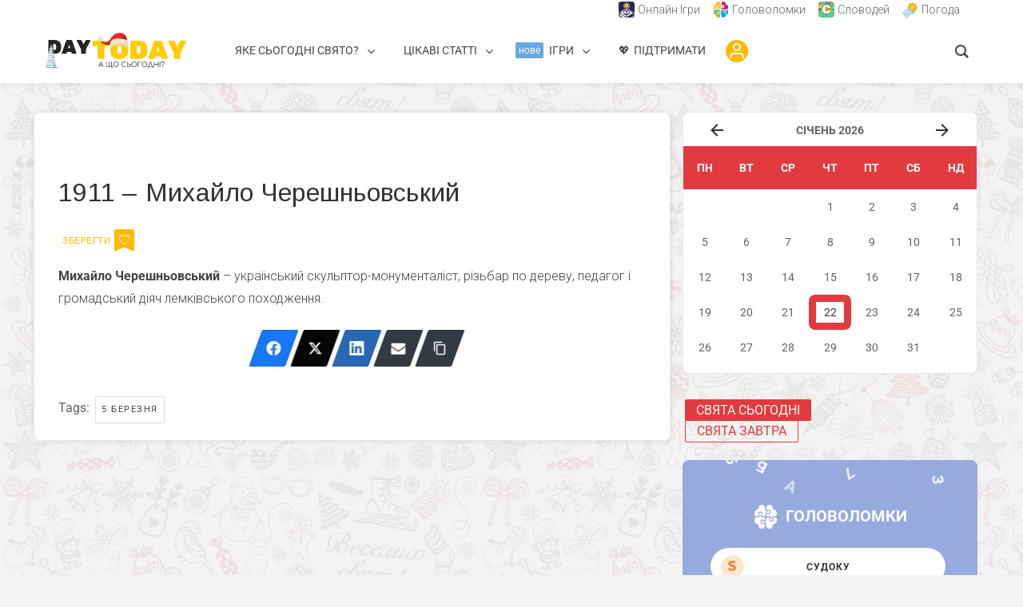

--- FILE ---
content_type: text/html; charset=UTF-8
request_url: https://daytoday.ua/podiya/mykhaylo-chereshnovskyy/
body_size: 52973
content:
<!DOCTYPE html>
<html lang="uk" prefix="og: https://ogp.me/ns#" class="no-js no-svg">
<head>	
  	<meta charset="UTF-8">
	<meta name="viewport" content="user-scalable=yes, width=device-width, initial-scale=1, maximum-scale=1">
	<link rel="profile" href="https://gmpg.org/xfn/11" />
	
<!-- Оптимізація пошукових систем (SEO) з Rank Math - https://rankmath.com/ -->
<title>Михайло Черешньовський - DAY TODAY</title>
<meta name="description" content="Михайло Черешньовський - цікаві факти про скульптора, важливі події, біографія. Дивіться ➜ ТУТ."/>
<meta name="robots" content="follow, index, max-snippet:-1, max-video-preview:-1, max-image-preview:large"/>
<link rel="canonical" href="https://daytoday.ua/podiya/mykhaylo-chereshnovskyy/" />
<meta property="og:locale" content="uk_UA" />
<meta property="og:type" content="article" />
<meta property="og:title" content="Михайло Черешньовський - DAY TODAY" />
<meta property="og:description" content="Михайло Черешньовський - цікаві факти про скульптора, важливі події, біографія. Дивіться ➜ ТУТ." />
<meta property="og:url" content="https://daytoday.ua/podiya/mykhaylo-chereshnovskyy/" />
<meta property="og:site_name" content="DAY TODAY" />
<meta property="article:publisher" content="https://www.facebook.com/daytoday.com.ua" />
<meta property="article:tag" content="5 березня" />
<meta property="og:updated_time" content="2021-02-25T18:06:12+02:00" />
<meta name="twitter:card" content="summary_large_image" />
<meta name="twitter:title" content="Михайло Черешньовський - DAY TODAY" />
<meta name="twitter:description" content="Михайло Черешньовський - цікаві факти про скульптора, важливі події, біографія. Дивіться ➜ ТУТ." />
<meta name="twitter:site" content="@DAYTODAY_UA" />
<meta name="twitter:creator" content="@DAYTODAY_UA" />
<!-- /Плагін Rank Math WordPress SEO -->

<link rel='dns-prefetch' href='//cdn.gravitec.net' />
<link rel='dns-prefetch' href='//fonts.googleapis.com' />
<link rel="alternate" title="oEmbed (JSON)" type="application/json+oembed" href="https://daytoday.ua/wp-json/oembed/1.0/embed?url=https%3A%2F%2Fdaytoday.ua%2Fpodiya%2Fmykhaylo-chereshnovskyy%2F" />
<link rel="alternate" title="oEmbed (XML)" type="text/xml+oembed" href="https://daytoday.ua/wp-json/oembed/1.0/embed?url=https%3A%2F%2Fdaytoday.ua%2Fpodiya%2Fmykhaylo-chereshnovskyy%2F&#038;format=xml" />
<script id="ezoic-wp-plugin-cmp" src="https://cmp.gatekeeperconsent.com/min.js" data-cfasync="false"></script>
<script id="ezoic-wp-plugin-gatekeeper" src="https://the.gatekeeperconsent.com/cmp.min.js" data-cfasync="false"></script>
<!-- daytoday.ua is managing ads with Advanced Ads 1.56.3 --><script id="dayto-ready">
			window.advanced_ads_ready=function(e,a){a=a||"complete";var d=function(e){return"interactive"===a?"loading"!==e:"complete"===e};d(document.readyState)?e():document.addEventListener("readystatechange",(function(a){d(a.target.readyState)&&e()}),{once:"interactive"===a})},window.advanced_ads_ready_queue=window.advanced_ads_ready_queue||[];		</script>
		<style id='wp-img-auto-sizes-contain-inline-css' type='text/css'>
img:is([sizes=auto i],[sizes^="auto," i]){contain-intrinsic-size:3000px 1500px}
/*# sourceURL=wp-img-auto-sizes-contain-inline-css */
</style>
<link rel='stylesheet' id='pt-cv-public-style-css' href='https://daytoday.ua/wp-content/plugins/content-views-query-and-display-post-page/public/assets/css/cv.css?ver=4.2.1' type='text/css' media='all' />
<link rel='stylesheet' id='pt-cv-public-pro-style-css' href='https://daytoday.ua/wp-content/plugins/pt-content-views-pro/public/assets/css/cvpro.min.css?ver=7.2.2' type='text/css' media='all' />
<link rel='stylesheet' id='mec-select2-style-css' href='https://daytoday.ua/wp-content/plugins/modern-events-calendar/assets/packages/select2/select2.min.css?ver=7.15.0' type='text/css' media='all' />
<link rel='stylesheet' id='mec-font-icons-css' href='https://daytoday.ua/wp-content/plugins/modern-events-calendar/assets/css/iconfonts.css?ver=7.15.0' type='text/css' media='all' />
<link rel='stylesheet' id='mec-frontend-style-css' href='https://daytoday.ua/wp-content/plugins/modern-events-calendar/assets/css/frontend.min.css?ver=7.15.0' type='text/css' media='all' />
<link rel='stylesheet' id='mec-tooltip-style-css' href='https://daytoday.ua/wp-content/plugins/modern-events-calendar/assets/packages/tooltip/tooltip.css?ver=7.15.0' type='text/css' media='all' />
<link rel='stylesheet' id='mec-tooltip-shadow-style-css' href='https://daytoday.ua/wp-content/plugins/modern-events-calendar/assets/packages/tooltip/tooltipster-sideTip-shadow.min.css?ver=7.15.0' type='text/css' media='all' />
<link rel='stylesheet' id='featherlight-css' href='https://daytoday.ua/wp-content/plugins/modern-events-calendar/assets/packages/featherlight/featherlight.css?ver=7.15.0' type='text/css' media='all' />
<link rel='stylesheet' id='mec-custom-google-font-css' href='https://fonts.googleapis.com/css?family=Arimo%3Aregular%2C+italic%2C+700%2C+700italic%2C+%7C&#038;subset=latin%2Clatin-ext&#038;ver=7.15.0' type='text/css' media='all' />
<link rel='stylesheet' id='mec-lity-style-css' href='https://daytoday.ua/wp-content/plugins/modern-events-calendar/assets/packages/lity/lity.min.css?ver=7.15.0' type='text/css' media='all' />
<link rel='stylesheet' id='mec-general-calendar-style-css' href='https://daytoday.ua/wp-content/plugins/modern-events-calendar/assets/css/mec-general-calendar.css?ver=7.15.0' type='text/css' media='all' />
<style id='wp-emoji-styles-inline-css' type='text/css'>

	img.wp-smiley, img.emoji {
		display: inline !important;
		border: none !important;
		box-shadow: none !important;
		height: 1em !important;
		width: 1em !important;
		margin: 0 0.07em !important;
		vertical-align: -0.1em !important;
		background: none !important;
		padding: 0 !important;
	}
/*# sourceURL=wp-emoji-styles-inline-css */
</style>
<style id='wp-block-library-inline-css' type='text/css'>
:root{--wp-block-synced-color:#7a00df;--wp-block-synced-color--rgb:122,0,223;--wp-bound-block-color:var(--wp-block-synced-color);--wp-editor-canvas-background:#ddd;--wp-admin-theme-color:#007cba;--wp-admin-theme-color--rgb:0,124,186;--wp-admin-theme-color-darker-10:#006ba1;--wp-admin-theme-color-darker-10--rgb:0,107,160.5;--wp-admin-theme-color-darker-20:#005a87;--wp-admin-theme-color-darker-20--rgb:0,90,135;--wp-admin-border-width-focus:2px}@media (min-resolution:192dpi){:root{--wp-admin-border-width-focus:1.5px}}.wp-element-button{cursor:pointer}:root .has-very-light-gray-background-color{background-color:#eee}:root .has-very-dark-gray-background-color{background-color:#313131}:root .has-very-light-gray-color{color:#eee}:root .has-very-dark-gray-color{color:#313131}:root .has-vivid-green-cyan-to-vivid-cyan-blue-gradient-background{background:linear-gradient(135deg,#00d084,#0693e3)}:root .has-purple-crush-gradient-background{background:linear-gradient(135deg,#34e2e4,#4721fb 50%,#ab1dfe)}:root .has-hazy-dawn-gradient-background{background:linear-gradient(135deg,#faaca8,#dad0ec)}:root .has-subdued-olive-gradient-background{background:linear-gradient(135deg,#fafae1,#67a671)}:root .has-atomic-cream-gradient-background{background:linear-gradient(135deg,#fdd79a,#004a59)}:root .has-nightshade-gradient-background{background:linear-gradient(135deg,#330968,#31cdcf)}:root .has-midnight-gradient-background{background:linear-gradient(135deg,#020381,#2874fc)}:root{--wp--preset--font-size--normal:16px;--wp--preset--font-size--huge:42px}.has-regular-font-size{font-size:1em}.has-larger-font-size{font-size:2.625em}.has-normal-font-size{font-size:var(--wp--preset--font-size--normal)}.has-huge-font-size{font-size:var(--wp--preset--font-size--huge)}.has-text-align-center{text-align:center}.has-text-align-left{text-align:left}.has-text-align-right{text-align:right}.has-fit-text{white-space:nowrap!important}#end-resizable-editor-section{display:none}.aligncenter{clear:both}.items-justified-left{justify-content:flex-start}.items-justified-center{justify-content:center}.items-justified-right{justify-content:flex-end}.items-justified-space-between{justify-content:space-between}.screen-reader-text{border:0;clip-path:inset(50%);height:1px;margin:-1px;overflow:hidden;padding:0;position:absolute;width:1px;word-wrap:normal!important}.screen-reader-text:focus{background-color:#ddd;clip-path:none;color:#444;display:block;font-size:1em;height:auto;left:5px;line-height:normal;padding:15px 23px 14px;text-decoration:none;top:5px;width:auto;z-index:100000}html :where(.has-border-color){border-style:solid}html :where([style*=border-top-color]){border-top-style:solid}html :where([style*=border-right-color]){border-right-style:solid}html :where([style*=border-bottom-color]){border-bottom-style:solid}html :where([style*=border-left-color]){border-left-style:solid}html :where([style*=border-width]){border-style:solid}html :where([style*=border-top-width]){border-top-style:solid}html :where([style*=border-right-width]){border-right-style:solid}html :where([style*=border-bottom-width]){border-bottom-style:solid}html :where([style*=border-left-width]){border-left-style:solid}html :where(img[class*=wp-image-]){height:auto;max-width:100%}:where(figure){margin:0 0 1em}html :where(.is-position-sticky){--wp-admin--admin-bar--position-offset:var(--wp-admin--admin-bar--height,0px)}@media screen and (max-width:600px){html :where(.is-position-sticky){--wp-admin--admin-bar--position-offset:0px}}

/*# sourceURL=wp-block-library-inline-css */
</style><style id='wp-block-paragraph-inline-css' type='text/css'>
.is-small-text{font-size:.875em}.is-regular-text{font-size:1em}.is-large-text{font-size:2.25em}.is-larger-text{font-size:3em}.has-drop-cap:not(:focus):first-letter{float:left;font-size:8.4em;font-style:normal;font-weight:100;line-height:.68;margin:.05em .1em 0 0;text-transform:uppercase}body.rtl .has-drop-cap:not(:focus):first-letter{float:none;margin-left:.1em}p.has-drop-cap.has-background{overflow:hidden}:root :where(p.has-background){padding:1.25em 2.375em}:where(p.has-text-color:not(.has-link-color)) a{color:inherit}p.has-text-align-left[style*="writing-mode:vertical-lr"],p.has-text-align-right[style*="writing-mode:vertical-rl"]{rotate:180deg}
/*# sourceURL=https://daytoday.ua/wp-includes/blocks/paragraph/style.min.css */
</style>
<style id='global-styles-inline-css' type='text/css'>
:root{--wp--preset--aspect-ratio--square: 1;--wp--preset--aspect-ratio--4-3: 4/3;--wp--preset--aspect-ratio--3-4: 3/4;--wp--preset--aspect-ratio--3-2: 3/2;--wp--preset--aspect-ratio--2-3: 2/3;--wp--preset--aspect-ratio--16-9: 16/9;--wp--preset--aspect-ratio--9-16: 9/16;--wp--preset--color--black: #000000;--wp--preset--color--cyan-bluish-gray: #abb8c3;--wp--preset--color--white: #ffffff;--wp--preset--color--pale-pink: #f78da7;--wp--preset--color--vivid-red: #cf2e2e;--wp--preset--color--luminous-vivid-orange: #ff6900;--wp--preset--color--luminous-vivid-amber: #fcb900;--wp--preset--color--light-green-cyan: #7bdcb5;--wp--preset--color--vivid-green-cyan: #00d084;--wp--preset--color--pale-cyan-blue: #8ed1fc;--wp--preset--color--vivid-cyan-blue: #0693e3;--wp--preset--color--vivid-purple: #9b51e0;--wp--preset--color--thr-acc: #e23a3e;--wp--preset--color--thr-txt: #444444;--wp--preset--color--thr-meta: #444444;--wp--preset--color--thr-bg: #ffffff;--wp--preset--gradient--vivid-cyan-blue-to-vivid-purple: linear-gradient(135deg,rgb(6,147,227) 0%,rgb(155,81,224) 100%);--wp--preset--gradient--light-green-cyan-to-vivid-green-cyan: linear-gradient(135deg,rgb(122,220,180) 0%,rgb(0,208,130) 100%);--wp--preset--gradient--luminous-vivid-amber-to-luminous-vivid-orange: linear-gradient(135deg,rgb(252,185,0) 0%,rgb(255,105,0) 100%);--wp--preset--gradient--luminous-vivid-orange-to-vivid-red: linear-gradient(135deg,rgb(255,105,0) 0%,rgb(207,46,46) 100%);--wp--preset--gradient--very-light-gray-to-cyan-bluish-gray: linear-gradient(135deg,rgb(238,238,238) 0%,rgb(169,184,195) 100%);--wp--preset--gradient--cool-to-warm-spectrum: linear-gradient(135deg,rgb(74,234,220) 0%,rgb(151,120,209) 20%,rgb(207,42,186) 40%,rgb(238,44,130) 60%,rgb(251,105,98) 80%,rgb(254,248,76) 100%);--wp--preset--gradient--blush-light-purple: linear-gradient(135deg,rgb(255,206,236) 0%,rgb(152,150,240) 100%);--wp--preset--gradient--blush-bordeaux: linear-gradient(135deg,rgb(254,205,165) 0%,rgb(254,45,45) 50%,rgb(107,0,62) 100%);--wp--preset--gradient--luminous-dusk: linear-gradient(135deg,rgb(255,203,112) 0%,rgb(199,81,192) 50%,rgb(65,88,208) 100%);--wp--preset--gradient--pale-ocean: linear-gradient(135deg,rgb(255,245,203) 0%,rgb(182,227,212) 50%,rgb(51,167,181) 100%);--wp--preset--gradient--electric-grass: linear-gradient(135deg,rgb(202,248,128) 0%,rgb(113,206,126) 100%);--wp--preset--gradient--midnight: linear-gradient(135deg,rgb(2,3,129) 0%,rgb(40,116,252) 100%);--wp--preset--font-size--small: 13px;--wp--preset--font-size--medium: 20px;--wp--preset--font-size--large: 23px;--wp--preset--font-size--x-large: 42px;--wp--preset--font-size--normal: 16px;--wp--preset--font-size--huge: 29px;--wp--preset--spacing--20: 0.44rem;--wp--preset--spacing--30: 0.67rem;--wp--preset--spacing--40: 1rem;--wp--preset--spacing--50: 1.5rem;--wp--preset--spacing--60: 2.25rem;--wp--preset--spacing--70: 3.38rem;--wp--preset--spacing--80: 5.06rem;--wp--preset--shadow--natural: 6px 6px 9px rgba(0, 0, 0, 0.2);--wp--preset--shadow--deep: 12px 12px 50px rgba(0, 0, 0, 0.4);--wp--preset--shadow--sharp: 6px 6px 0px rgba(0, 0, 0, 0.2);--wp--preset--shadow--outlined: 6px 6px 0px -3px rgb(255, 255, 255), 6px 6px rgb(0, 0, 0);--wp--preset--shadow--crisp: 6px 6px 0px rgb(0, 0, 0);}:where(.is-layout-flex){gap: 0.5em;}:where(.is-layout-grid){gap: 0.5em;}body .is-layout-flex{display: flex;}.is-layout-flex{flex-wrap: wrap;align-items: center;}.is-layout-flex > :is(*, div){margin: 0;}body .is-layout-grid{display: grid;}.is-layout-grid > :is(*, div){margin: 0;}:where(.wp-block-columns.is-layout-flex){gap: 2em;}:where(.wp-block-columns.is-layout-grid){gap: 2em;}:where(.wp-block-post-template.is-layout-flex){gap: 1.25em;}:where(.wp-block-post-template.is-layout-grid){gap: 1.25em;}.has-black-color{color: var(--wp--preset--color--black) !important;}.has-cyan-bluish-gray-color{color: var(--wp--preset--color--cyan-bluish-gray) !important;}.has-white-color{color: var(--wp--preset--color--white) !important;}.has-pale-pink-color{color: var(--wp--preset--color--pale-pink) !important;}.has-vivid-red-color{color: var(--wp--preset--color--vivid-red) !important;}.has-luminous-vivid-orange-color{color: var(--wp--preset--color--luminous-vivid-orange) !important;}.has-luminous-vivid-amber-color{color: var(--wp--preset--color--luminous-vivid-amber) !important;}.has-light-green-cyan-color{color: var(--wp--preset--color--light-green-cyan) !important;}.has-vivid-green-cyan-color{color: var(--wp--preset--color--vivid-green-cyan) !important;}.has-pale-cyan-blue-color{color: var(--wp--preset--color--pale-cyan-blue) !important;}.has-vivid-cyan-blue-color{color: var(--wp--preset--color--vivid-cyan-blue) !important;}.has-vivid-purple-color{color: var(--wp--preset--color--vivid-purple) !important;}.has-black-background-color{background-color: var(--wp--preset--color--black) !important;}.has-cyan-bluish-gray-background-color{background-color: var(--wp--preset--color--cyan-bluish-gray) !important;}.has-white-background-color{background-color: var(--wp--preset--color--white) !important;}.has-pale-pink-background-color{background-color: var(--wp--preset--color--pale-pink) !important;}.has-vivid-red-background-color{background-color: var(--wp--preset--color--vivid-red) !important;}.has-luminous-vivid-orange-background-color{background-color: var(--wp--preset--color--luminous-vivid-orange) !important;}.has-luminous-vivid-amber-background-color{background-color: var(--wp--preset--color--luminous-vivid-amber) !important;}.has-light-green-cyan-background-color{background-color: var(--wp--preset--color--light-green-cyan) !important;}.has-vivid-green-cyan-background-color{background-color: var(--wp--preset--color--vivid-green-cyan) !important;}.has-pale-cyan-blue-background-color{background-color: var(--wp--preset--color--pale-cyan-blue) !important;}.has-vivid-cyan-blue-background-color{background-color: var(--wp--preset--color--vivid-cyan-blue) !important;}.has-vivid-purple-background-color{background-color: var(--wp--preset--color--vivid-purple) !important;}.has-black-border-color{border-color: var(--wp--preset--color--black) !important;}.has-cyan-bluish-gray-border-color{border-color: var(--wp--preset--color--cyan-bluish-gray) !important;}.has-white-border-color{border-color: var(--wp--preset--color--white) !important;}.has-pale-pink-border-color{border-color: var(--wp--preset--color--pale-pink) !important;}.has-vivid-red-border-color{border-color: var(--wp--preset--color--vivid-red) !important;}.has-luminous-vivid-orange-border-color{border-color: var(--wp--preset--color--luminous-vivid-orange) !important;}.has-luminous-vivid-amber-border-color{border-color: var(--wp--preset--color--luminous-vivid-amber) !important;}.has-light-green-cyan-border-color{border-color: var(--wp--preset--color--light-green-cyan) !important;}.has-vivid-green-cyan-border-color{border-color: var(--wp--preset--color--vivid-green-cyan) !important;}.has-pale-cyan-blue-border-color{border-color: var(--wp--preset--color--pale-cyan-blue) !important;}.has-vivid-cyan-blue-border-color{border-color: var(--wp--preset--color--vivid-cyan-blue) !important;}.has-vivid-purple-border-color{border-color: var(--wp--preset--color--vivid-purple) !important;}.has-vivid-cyan-blue-to-vivid-purple-gradient-background{background: var(--wp--preset--gradient--vivid-cyan-blue-to-vivid-purple) !important;}.has-light-green-cyan-to-vivid-green-cyan-gradient-background{background: var(--wp--preset--gradient--light-green-cyan-to-vivid-green-cyan) !important;}.has-luminous-vivid-amber-to-luminous-vivid-orange-gradient-background{background: var(--wp--preset--gradient--luminous-vivid-amber-to-luminous-vivid-orange) !important;}.has-luminous-vivid-orange-to-vivid-red-gradient-background{background: var(--wp--preset--gradient--luminous-vivid-orange-to-vivid-red) !important;}.has-very-light-gray-to-cyan-bluish-gray-gradient-background{background: var(--wp--preset--gradient--very-light-gray-to-cyan-bluish-gray) !important;}.has-cool-to-warm-spectrum-gradient-background{background: var(--wp--preset--gradient--cool-to-warm-spectrum) !important;}.has-blush-light-purple-gradient-background{background: var(--wp--preset--gradient--blush-light-purple) !important;}.has-blush-bordeaux-gradient-background{background: var(--wp--preset--gradient--blush-bordeaux) !important;}.has-luminous-dusk-gradient-background{background: var(--wp--preset--gradient--luminous-dusk) !important;}.has-pale-ocean-gradient-background{background: var(--wp--preset--gradient--pale-ocean) !important;}.has-electric-grass-gradient-background{background: var(--wp--preset--gradient--electric-grass) !important;}.has-midnight-gradient-background{background: var(--wp--preset--gradient--midnight) !important;}.has-small-font-size{font-size: var(--wp--preset--font-size--small) !important;}.has-medium-font-size{font-size: var(--wp--preset--font-size--medium) !important;}.has-large-font-size{font-size: var(--wp--preset--font-size--large) !important;}.has-x-large-font-size{font-size: var(--wp--preset--font-size--x-large) !important;}
/*# sourceURL=global-styles-inline-css */
</style>

<style id='classic-theme-styles-inline-css' type='text/css'>
/*! This file is auto-generated */
.wp-block-button__link{color:#fff;background-color:#32373c;border-radius:9999px;box-shadow:none;text-decoration:none;padding:calc(.667em + 2px) calc(1.333em + 2px);font-size:1.125em}.wp-block-file__button{background:#32373c;color:#fff;text-decoration:none}
/*# sourceURL=/wp-includes/css/classic-themes.min.css */
</style>
<link rel='stylesheet' id='coblocks-extensions-css' href='https://daytoday.ua/wp-content/plugins/coblocks/dist/style-coblocks-extensions.css?ver=3.1.16' type='text/css' media='all' />
<link rel='stylesheet' id='coblocks-animation-css' href='https://daytoday.ua/wp-content/plugins/coblocks/dist/style-coblocks-animation.css?ver=2677611078ee87eb3b1c' type='text/css' media='all' />
<link rel='stylesheet' id='groovy-menu-style-css' href='https://daytoday.ua/wp-content/plugins/groovy-menu/assets/style/frontend.css?ver=2.6.3' type='text/css' media='all' />
<link rel='stylesheet' id='groovy-menu-style-fonts-groovy-28328-css' href='https://daytoday.ua/wp-content/uploads/groovy/fonts/groovy-28328.css?ver=2.6.3' type='text/css' media='all' />
<link rel='stylesheet' id='groovy-menu-style-fonts-groovy-69018-css' href='https://daytoday.ua/wp-content/uploads/groovy/fonts/groovy-69018.css?ver=2.6.3' type='text/css' media='all' />
<link rel='stylesheet' id='groovy-menu-style-fonts-groovy-socicon-css' href='https://daytoday.ua/wp-content/uploads/groovy/fonts/groovy-socicon.css?ver=2.6.3' type='text/css' media='all' />
<link rel='stylesheet' id='groovy-menu-style-fonts-groovy-1735923394-css' href='https://daytoday.ua/wp-content/uploads/groovy/fonts/groovy-1735923394.css?ver=2.6.3' type='text/css' media='all' />
<link rel='stylesheet' id='groovy-menu-font-awesome-css' href='https://daytoday.ua/wp-content/plugins/groovy-menu/assets/style/fontawesome.css?ver=2.6.3' type='text/css' media='all' crossorigin='anonymous' />
<link rel='preload' as='font' crossorigin='anonymous' id='groovy-menu-font-awesome-file-css' href='https://daytoday.ua/wp-content/plugins/groovy-menu/assets/fonts/fontawesome-webfont.woff2?v=4.7.0' type='font/woff2' media='all' />
<link rel='stylesheet' id='groovy-menu-font-internal-css' href='https://daytoday.ua/wp-content/plugins/groovy-menu/assets/style/font-internal.css?ver=2.6.3' type='text/css' media='all' crossorigin='anonymous' />
<link rel='preload' as='font' crossorigin='anonymous' id='groovy-menu-font-internal-file-css' href='https://daytoday.ua/wp-content/plugins/groovy-menu/assets/fonts/crane-font.woff?hhxb42' type='font/woff' media='all' />
<link rel='stylesheet' id='mks_shortcodes_fntawsm_css-css' href='https://daytoday.ua/wp-content/plugins/meks-flexible-shortcodes/css/font-awesome/css/font-awesome.min.css?ver=1.3.8' type='text/css' media='screen' />
<link rel='stylesheet' id='mks_shortcodes_simple_line_icons-css' href='https://daytoday.ua/wp-content/plugins/meks-flexible-shortcodes/css/simple-line/simple-line-icons.css?ver=1.3.8' type='text/css' media='screen' />
<link rel='stylesheet' id='mks_shortcodes_css-css' href='https://daytoday.ua/wp-content/plugins/meks-flexible-shortcodes/css/style.css?ver=1.3.8' type='text/css' media='screen' />
<link rel='stylesheet' id='font-awesome4.7.0-css' href='https://daytoday.ua/wp-content/plugins/ulc/assets/css/font-awesome.min.css?ver=1.4.6' type='text/css' media='all' />
<link rel='stylesheet' id='jquery.webui-popover-css' href='https://daytoday.ua/wp-content/plugins/ulc/assets/css/jquery.webui-popover.min.css?ver=1.4.6' type='text/css' media='all' />
<link rel='stylesheet' id='ulc_main-css' href='https://daytoday.ua/wp-content/plugins/ulc/assets/css/style.css?ver=1.4.6' type='text/css' media='all' />
<link rel='stylesheet' id='wulmb-top-widget-style-css' href='https://daytoday.ua/wp-content/plugins/wp-ulike-modern-bookmarks/assets/css/top-widget.css?ver=1.0.0' type='text/css' media='all' />
<link rel='stylesheet' id='wulmb-login-btn-style-css' href='https://daytoday.ua/wp-content/plugins/wp-ulike-modern-bookmarks/assets/css/login-button.css?ver=1.0.5' type='text/css' media='all' />
<link rel='stylesheet' id='wp-ulike-css' href='https://daytoday.ua/wp-content/plugins/wp-ulike/assets/css/wp-ulike.min.css?ver=4.8.3.1' type='text/css' media='all' />
<link rel='stylesheet' id='wp-ulike-custom-css' href='https://daytoday.ua/wp-content/uploads/wp-ulike/custom.css?ver=4.8.3.1' type='text/css' media='all' />
<link rel='stylesheet' id='wp-components-css' href='https://daytoday.ua/wp-includes/css/dist/components/style.min.css?ver=6.9' type='text/css' media='all' />
<link rel='stylesheet' id='godaddy-styles-css' href='https://daytoday.ua/wp-content/plugins/coblocks/includes/Dependencies/GoDaddy/Styles/build/latest.css?ver=2.0.2' type='text/css' media='all' />
<link rel='stylesheet' id='wp-ulike-pro-css' href='https://daytoday.ua/wp-content/plugins/wp-ulike-pro/public/assets/css/wp-ulike-pro.min.css?ver=2.0.0' type='text/css' media='all' />
<link rel='stylesheet' id='thr-fonts-css' href='https://fonts.googleapis.com/css?family=Roboto%3A400%2C300%7CArimo%3A400%7CRoboto+Condensed%3A400&#038;subset=latin&#038;ver=2.2' type='text/css' media='all' />
<link rel='stylesheet' id='thr_style-css' href='https://daytoday.ua/wp-content/themes/throne/style.css?ver=2.2' type='text/css' media='all' />
<style id='thr_style-inline-css' type='text/css'>
body,.button_respond,.thr_author_link {font-family: 'Roboto';font-weight: 300;}h1,h2,h3,h4,h5,h6,.featured_posts_link,.mks_author_widget h3{font-family: 'Arimo';font-weight: 400;}#nav li a,.site-title,.site-title a,.site-desc,.sidr ul li a{font-family: 'Roboto Condensed';font-weight: 400;}body,.overlay_bg_div{background-color: rgba(243,243,243,1.00);background-image: url('https://daytoday.ua/wp-content/uploads/2020/12/xmas-background-daytoday-7.png');}.arch_line,.page-progress span{background: #e23a3e;}.thr_boxed_wrapper,.is_bxd.meta-share{background-color: #ffffff;}.thr_boxed{margin-top: 0px;}::-webkit-input-placeholder { color:#e23a3e;}:-moz-placeholder { color: #e23a3e;}::-moz-placeholder { color:#e23a3e;}:-ms-input-placeholder { color:#e23a3e;}.site-title a,#nav li a,.header-main,.search_header_form input[type="text"], .search_header_form input[type="text"]:focus,.menu-item-has-children:after,.sidr ul li span,.sidr ul li a {color: #e23a3e;}#nav > ul > li:hover > a, #nav a:hover,#nav li.current-menu-item > a,#nav li.current_page_item > a,#nav li.current-menu-item.menu-item-has-children:after,#nav li.current_page_item.menu-item-has-children:after,.sidr ul li:hover > a, .sidr ul li:hover > span,#sidr-existing-content li.sidr-class-current_page_item > a,#sidr-existing-content li.sidr-class-current_page_item > .thr_menu_parent,#sidr-existing-content li.sidr-class-current-menu-item > a,#sidr-existing-content li.sidr-class-current-menu-item > .thr_menu_parent,.nav-btn{color: #e23a3e;}.sidr ul li:hover > a, .sidr ul li.active > a, .sidr ul li.sidr-class-active > a,.sidr ul li ul li:hover > a, .sidr ul li ul li.active > a, .sidr ul li ul li.sidr-class-active > a {-webkit-box-shadow: inset 2px 0 0 0px #e23a3e;-moz-box-shadow: inset 2px 0 0 0px #e23a3e;box-shadow: inset 2px 0 0 0px #e23a3e;}.menu-item-has-children:after{border-top-color: #e23a3e;}li.menu-item-has-children:hover:after{color: #e23a3e;}.header-main {height: 100px;background-color: #ffffff;background-color: rgba(255,255,255,1.00);background-repeat:repeat;}.sidr{background-color: #ffffff;}#sticky_header{background-color: #ffffff;background:rgba(255,255,255,0.9);}.header-main .search_header_form{background-color: transparent;}.header-main .search_header_form input[type="text"]{top:26px;;}#nav li a{padding: 39px 3px 40px;}.header-bottom,#nav .sub-menu{background-color: #ffffff;}.header_ads_space{margin: 5px 0;}.logo_wrapper{top: 12px;left: 0px;}.menu-item-has-children:after{margin: 43px 0 0 2px;}.main_content_wrapper{background-color: #ffffff;}.thr_content_wrapped .meta-share{background-color: #ffffff;}.main_content_wrapper .single .entry-title, .page-template-default .entry-title,.main_content_wrapper .entry-title a,.main_content_wrapper h1,.main_content_wrapper h2,.main_content_wrapper h3,.main_content_wrapper h4, .main_content_wrapper h5,.main_content_wrapper h6,#subheader_box h1,#subheader_box h2,#subheader_box h3,#subheader_box h4,#subheader_box h5,#subheader_box h6{color: #333333;}.main_content_wrapper,#subheader_box p{color: #444444;}.meta-item,.meta-item a,.comment-metadata time,.comment-list .reply a,.main_content_wrapper .button_respond,li.cat-item,.widget_archive li,.widget_recent_entries ul span{color: #444444;}.meta-item i,.entry-title a:hover,a,.comment-metadata time:before,.button_respond:hover,.button_respond i,.comment-list .reply a:before,.comment-list .reply a:hover,.meta-item a:hover,.error404 h1,.thr_content_wrapped .meta-share.meta-itemi{color: #e23a3e;}.error404 .entry-content .nav-menu li a{background: #e23a3e;}.underlined_heading span{border-bottom-color: #e23a3e;}.is-style-solid-color{background-color: #e23a3e;color: #ffffff;}blockquote{border-color: #e23a3e;}blockquote.wp-block-quote{border-color: #e23a3e;}.comment-reply-title:after,#submit,.meta-item .read_more_button, .thr_button, input[type="submit"],.current, .page-numbers:hover, .thr-load-more a:hover, #pagination .post_previous a:hover, #pagination .post_next a:hover, .load_more_posts a:hover,.f_read_more,.wp-caption .wp-caption-text,.wp-block-image figcaption,.entry-content .mejs-container .mejs-controls, .entry-content .mejs-embed, .entry-content .mejs-embed body,.comment-list li.bypostauthor > .comment-body:after,.comment-list li.comment-author-admin > .comment-body:after,.wp-block-button__link,body div.wpforms-container-full .wpforms-form input[type=submit], body div.wpforms-container-full .wpforms-form button[type=submit], body div.wpforms-container-full .wpforms-form .wpforms-page-button,body div.wpforms-container-full .wpforms-form input[type=submit]:hover, body div.wpforms-container-full .wpforms-form button[type=submit]:hover, body div.wpforms-container-full .wpforms-form .wpforms-page-button:hover {background: #e23a3e;}.entry-content .mejs-controls .mejs-time-rail .mejs-time-total,.entry-content .mejs-controls .mejs-horizontal-volume-slider .mejs-horizontal-volume-total,.entry-content .mejs-controls .mejs-time-rail .mejs-time-loaded{background: rgba(243,243,243,1.00);}.entry-content .mejs-controls .mejs-time-rail .mejs-time-current,.entry-content .mejs-controls .mejs-horizontal-volume-slider .mejs-horizontal-volume-current {background: rgba(226,58,62,0.5);}.current, .page-numbers:hover, .thr-load-more a:hover #pagination .post_previous a:hover, #pagination .post_next a:hover, .load_more_posts a:hover{box-shadow: inset 0 0 0 1px #e23a3e;}.thr-loader > div{-webkit-box-shadow: 0 1px 0 0 #e23a3e;-moz-box-shadow: 0 1px 0 0 #e23a3e;box-shadow: 0 1px 0 0 #e23a3e;}.thr_sidebar_wrapped #sidebar,.thr_widget_wrapped #sidebar .widget,.thr_sidebar_wrapped .affix,.thr_sidebar_wrapped .affix-bottom{background: transparent;}#sidebar .widget-title,#sidebar h1,#sidebar h2,#sidebar h3,#sidebar h4,#sidebar h5,#sidebar h6{color: #333333;}#sidebar .widget-title span{border-bottom-color: #e23a3e;}.widget_tag_cloud a,#sidebar .widget a,li.recentcomments:before,#sidebar .thr_posts_widget.widget .entry-meta a:hover {color: #e23a3e;}#sidebar{color: #444444;}.footer_wrapper{background-color: #333333}.footer_wrapper p,.footer_wrapper,.footer_wrapper .widget{color: #d8d8d8;}.footer_wrapper a{color: #e23a3e;}.footer_wrapper h1,.footer_wrapper h2,.footer_wrapper h3,.footer_wrapper h4,.footer_wrapper h5,.footer_wrapper h6,.footer_wrapper .widget-title{color: #ffffff;}.archive-title,.category-heading-title,#archive_title p,.archive-title h1{color: #333333;}.has-small-font-size{ font-size: 13px;}.has-normal-font-size{ font-size: 16px;}.has-large-font-size{ font-size: 23px;}.has-huge-font-size{ font-size: 29px;}.has-thr-acc-background-color{ background-color: #e23a3e;}.has-thr-acc-color{ color: #e23a3e;}.has-thr-txt-background-color{ background-color: #444444;}.has-thr-txt-color{ color: #444444;}.has-thr-meta-background-color{ background-color: #444444;}.has-thr-meta-color{ color: #444444;}.has-thr-bg-background-color{ background-color: #ffffff;}.has-thr-bg-color{ color: #ffffff;}.site-title a{text-transform: uppercase;}.nav-menu li a{text-transform: uppercase;}.footer_wrapper .widget-title{text-transform: uppercase;}
/*# sourceURL=thr_style-inline-css */
</style>
<link rel='stylesheet' id='thr_responsive-css' href='https://daytoday.ua/wp-content/themes/throne/assets/css/responsive.css?ver=2.2' type='text/css' media='all' />
<link rel='stylesheet' id='thr_child_style-css' href='https://daytoday.ua/wp-content/themes/throne-child/style.css?ver=2.2' type='text/css' media='all' />
<link rel='stylesheet' id='wpdreams-asl-basic-css' href='https://daytoday.ua/wp-content/plugins/ajax-search-lite/css/style.basic.css?ver=4.13.4' type='text/css' media='all' />
<style id='wpdreams-asl-basic-inline-css' type='text/css'>

					div[id*='ajaxsearchlitesettings'].searchsettings .asl_option_inner label {
						font-size: 0px !important;
						color: rgba(0, 0, 0, 0);
					}
					div[id*='ajaxsearchlitesettings'].searchsettings .asl_option_inner label:after {
						font-size: 11px !important;
						position: absolute;
						top: 0;
						left: 0;
						z-index: 1;
					}
					.asl_w_container {
						width: 100%;
						margin: 0px 0px 0px 0px;
						min-width: 200px;
					}
					div[id*='ajaxsearchlite'].asl_m {
						width: 100%;
					}
					div[id*='ajaxsearchliteres'].wpdreams_asl_results div.resdrg span.highlighted {
						font-weight: bold;
						color: rgb(217, 49, 43);
						background-color: rgb(239, 248, 56);
					}
					div[id*='ajaxsearchliteres'].wpdreams_asl_results .results img.asl_image {
						width: 70px;
						height: 70px;
						object-fit: cover;
					}
					div[id*='ajaxsearchlite'].asl_r .results {
						max-height: none;
					}
					div[id*='ajaxsearchlite'].asl_r {
						position: absolute;
					}
				
						div.asl_r.asl_w {
							border:1px none rgb(0, 0, 0) !important;border-radius:8px 8px 8px 8px !important;
							box-shadow: none !important;
						}
					
						div.asl_r.asl_w.vertical .results .item::after {
							display: block;
							position: absolute;
							bottom: 0;
							content: '';
							height: 1px;
							width: 100%;
							background: #D8D8D8;
						}
						div.asl_r.asl_w.vertical .results .item.asl_last_item::after {
							display: none;
						}
					 #ajaxsearchlite1 .probox,div.asl_w .probox {
    border: 4px solid rgba(247, 206, 70, 1);
}

div.asl_w .probox div.asl_simple-circle {
    border: 4px solid rgba(247, 206, 70, 1);
    border: 4px solid #607D8B;;
}

div.asl_w .probox .prosettings .innericon svg, div.asl_w .probox .promagnifier .innericon svg {
    fill: #607D8B;
}
div.asl_s.searchsettings {
    box-shadow: 1px 1px 0 1px rgba(247, 206, 70, 1);
}

.gm-search__fullscreen-container .gm-search__inner {
    top: 25%;
}
.gm-search__fullscreen-container {
    background-color: rgba(0, 0, 0, 0.5);
}
/*# sourceURL=wpdreams-asl-basic-inline-css */
</style>
<link rel='stylesheet' id='wpdreams-asl-instance-css' href='https://daytoday.ua/wp-content/plugins/ajax-search-lite/css/style-curvy-red.css?ver=4.13.4' type='text/css' media='all' />
<link rel='stylesheet' id='groovy-menu-preset-style-46238-css' href='https://daytoday.ua/wp-content/uploads/groovy/preset_46238.css?ver=0e8abdff7e4090100725362075e0a15f' type='text/css' media='all' />
<link rel='stylesheet' id='timed-content-css-css' href='https://daytoday.ua/wp-content/plugins/timed-content/css/timed-content.css?ver=2.97' type='text/css' media='all' />
<script type="text/javascript" src="https://daytoday.ua/wp-includes/js/jquery/jquery.min.js?ver=3.7.1" id="jquery-core-js"></script>
<script type="text/javascript" src="https://daytoday.ua/wp-includes/js/jquery/jquery-migrate.min.js?ver=3.4.1" id="jquery-migrate-js"></script>
<script type="text/javascript" id="wvf-vignette-fix-js-extra">
/* <![CDATA[ */
var wvf_config = {"clipping_fix":"1","anchor_fix":"1","enable_logging":"","ajax_url":"https://daytoday.ua/wp-admin/admin-ajax.php","nonce":"533220c9d8"};
//# sourceURL=wvf-vignette-fix-js-extra
/* ]]> */
</script>
<script type="text/javascript" src="https://daytoday.ua/wp-content/plugins/wp-vignette-fix/assets/js/vignette-fix.js?ver=1.3.0" id="wvf-vignette-fix-js"></script>
<script type="text/javascript" id="advanced-ads-advanced-js-js-extra">
/* <![CDATA[ */
var advads_options = {"blog_id":"1","privacy":{"enabled":false,"state":"not_needed"}};
//# sourceURL=advanced-ads-advanced-js-js-extra
/* ]]> */
</script>
<script type="text/javascript" src="https://daytoday.ua/wp-content/plugins/advanced-ads/public/assets/js/advanced.min.js?ver=1.56.3" id="advanced-ads-advanced-js-js"></script>
<script type="text/javascript" id="advanced_ads_pro/visitor_conditions-js-extra">
/* <![CDATA[ */
var advanced_ads_pro_visitor_conditions = {"referrer_cookie_name":"advanced_ads_pro_visitor_referrer","referrer_exdays":"365","page_impr_cookie_name":"advanced_ads_page_impressions","page_impr_exdays":"3650"};
//# sourceURL=advanced_ads_pro%2Fvisitor_conditions-js-extra
/* ]]> */
</script>
<script type="text/javascript" src="https://daytoday.ua/wp-content/plugins/advanced-ads-pro/modules/advanced-visitor-conditions/inc/conditions.min.js?ver=2.26.3" id="advanced_ads_pro/visitor_conditions-js"></script>
<script type="text/javascript" src="https://cdn.gravitec.net/storage/afde2f5b58fa08920d5e610054ce1e0d/client.js?service=wp&amp;wpath=https%3A%2F%2Fdaytoday.ua%2Fwp-content%2Fplugins%2Fgravitec-net-web-push-notifications%2F%2Fsdk_files%2Fsw.php&amp;ver=2.9.18" id="gravitecnet-js"></script>
<script type="text/javascript" src="https://daytoday.ua/wp-content/plugins/timed-content/js/timed-content.js?ver=2.97" id="timed-content_js-js"></script>
<link rel="https://api.w.org/" href="https://daytoday.ua/wp-json/" /><link rel="alternate" title="JSON" type="application/json" href="https://daytoday.ua/wp-json/wp/v2/mec-events/10638" /><noscript><style>.simply-gallery-amp{ display: block !important; }</style></noscript><noscript><style>.sgb-preloader{ display: none !important; }</style></noscript><meta name="generator" content="Redux 4.5.10" />
<link rel='stylesheet' id='10134-css' href='//daytoday.ua/wp-content/uploads/custom-css-js/10134.css?v=51' type="text/css" media='all' />

<script type="text/javascript" src='//daytoday.ua/wp-content/uploads/custom-css-js/9867.js?v=1511'></script>
<script id="ezoic-wp-plugin-js" async src="//www.ezojs.com/ezoic/sa.min.js"></script>
<script data-ezoic="1">window.ezstandalone = window.ezstandalone || {};ezstandalone.cmd = ezstandalone.cmd || [];</script>
		<style type="text/css">
						ol.footnotes>li {list-style-type:decimal;}
						ol.footnotes { color:#666666; }
ol.footnotes li { font-size:80%; }
		</style>
		<script type="text/javascript">
		var advadsCfpQueue = [];
		var advadsCfpAd = function( adID ){
			if ( 'undefined' == typeof advadsProCfp ) { advadsCfpQueue.push( adID ) } else { advadsProCfp.addElement( adID ) }
		};
		</script>
					<link rel="preload" href="https://daytoday.ua/wp-content/plugins/wordpress-popup/assets/hustle-ui/fonts/hustle-icons-font.woff2" as="font" type="font/woff2" crossorigin>
		<style type="text/css">.recentcomments a{display:inline !important;padding:0 !important;margin:0 !important;}</style><script type="text/javascript" id="google_gtagjs" src="https://www.googletagmanager.com/gtag/js?id=G-K6XX1CFP7X" async="async"></script>
<script type="text/javascript" id="google_gtagjs-inline">
/* <![CDATA[ */
window.dataLayer = window.dataLayer || [];function gtag(){dataLayer.push(arguments);}gtag('js', new Date());gtag('config', 'G-K6XX1CFP7X', {} );
/* ]]> */
</script>
<style id="hustle-module-2-0-styles" class="hustle-module-styles hustle-module-styles-2">@media screen and (min-width: 783px) {.hustle-ui:not(.hustle-size--small).module_id_2 .hustle-slidein-content .hustle-info {max-width: 800px;}} .hustle-ui.module_id_2 .hustle-layout {margin: 0px 0px 0px 0px;padding: 0px 0px 0px 0px;border-width: 0px 0px 0px 0px;border-style: solid;border-radius: 0px 0px 0px 0px;overflow: hidden;}@media screen and (min-width: 783px) {.hustle-ui:not(.hustle-size--small).module_id_2 .hustle-layout {margin: 0px 0px 0px 0px;padding: 0px 0px 0px 0px;border-width: 0px 0px 0px 0px;border-style: solid;border-radius: 0px 0px 0px 0px;}} .hustle-ui.module_id_2 .hustle-layout .hustle-layout-content {padding: 0px 0px 0px 0px;border-width: 0px 0px 0px 0px;border-style: solid;border-radius: 0px 0px 0px 0px;}.hustle-ui.module_id_2 .hustle-main-wrapper {position: relative;padding:32px 0 0;}@media screen and (min-width: 783px) {.hustle-ui:not(.hustle-size--small).module_id_2 .hustle-layout .hustle-layout-content {padding: 0px 0px 0px 0px;border-width: 0px 0px 0px 0px;border-style: solid;border-radius: 0px 0px 0px 0px;}}@media screen and (min-width: 783px) {.hustle-ui:not(.hustle-size--small).module_id_2 .hustle-main-wrapper {padding:32px 0 0;}}.hustle-ui.module_id_2 .hustle-layout .hustle-image {height: 100px;overflow: hidden;}@media screen and (min-width: 783px) {.hustle-ui:not(.hustle-size--small).module_id_2 .hustle-layout .hustle-image {max-width: 250px;height: auto;min-height: 0;-webkit-box-flex: 0;-ms-flex: 0 0 250px;flex: 0 0 250px;}}@media screen and (min-width: 783px) {.hustle-ui:not(.hustle-size--small).module_id_2 .hustle-layout .hustle-image img {width: 100%;max-width: unset;height: 100%;display: block;position: absolute;object-fit: contain;-ms-interpolation-mode: bicubic;}}@media all and (min-width: 783px) and (-ms-high-contrast: none), (-ms-high-contrast: active) {.hustle-ui:not(.hustle-size--small).module_id_2 .hustle-layout .hustle-image img {width: auto;max-width: 100%;height: auto;max-height: 100%;}}.hustle-ui.module_id_2 .hustle-layout .hustle-image img {width: 100%;max-width: unset;height: 100%;display: block;position: absolute;object-fit: cover;-ms-interpolation-mode: bicubic;}@media all and (-ms-high-contrast: none), (-ms-high-contrast: active) {.hustle-ui.module_id_2 .hustle-layout .hustle-image img {width: auto;max-width: unset;height: auto;max-height: unset;}}.hustle-ui.module_id_2 .hustle-layout .hustle-image img {object-position: center center;-o-object-position: center center;}@media all and (-ms-high-contrast: none), (-ms-high-contrast: active) {.hustle-ui.module_id_2 .hustle-layout .hustle-image img {left: 50%;}}@media all and (-ms-high-contrast: none), (-ms-high-contrast: active) {.hustle-ui.module_id_2 .hustle-layout .hustle-image img {transform: translate(-50%,-50%);-ms-transform: translate(-50%,-50%);-webkit-transform: translate(-50%,-50%);}}@media all and (-ms-high-contrast: none), (-ms-high-contrast: active) {.hustle-ui.module_id_2 .hustle-layout .hustle-image img {top: 50%;}}@media all and (-ms-high-contrast: none), (-ms-high-contrast: active) {.hustle-ui.module_id_2 .hustle-layout .hustle-image img {transform: translate(-50%,-50%);-ms-transform: translate(-50%,-50%);-webkit-transform: translate(-50%,-50%);}}@media screen and (min-width: 783px) {.hustle-ui:not(.hustle-size--small).module_id_2 .hustle-layout .hustle-image img {object-position: center center;-o-object-position: center center;}}@media all and (min-width: 783px) and (-ms-high-contrast: none), (-ms-high-contrast: active) {.hustle-ui:not(.hustle-size--small).module_id_2 .hustle-layout .hustle-image img {left: 50%;right: auto;}}@media all and (min-width: 783px) and (-ms-high-contrast: none), (-ms-high-contrast: active) {.hustle-ui:not(.hustle-size--small).module_id_2 .hustle-layout .hustle-image img {transform: translate(-50%,-50%);-ms-transform: translate(-50%,-50%);-webkit-transform: translate(-50%,-50%);}}@media all and (min-width: 783px) and (-ms-high-contrast: none), (-ms-high-contrast: active) {.hustle-ui:not(.hustle-size--small).module_id_2 .hustle-layout .hustle-image img {top: 50%;bottom: auto;}}@media all and (min-width: 783px) and (-ms-high-contrast: none), (-ms-high-contrast: active) {.hustle-ui:not(.hustle-size--small).module_id_2 .hustle-layout .hustle-image img {transform: translate(-50%,-50%);-ms-transform: translate(-50%,-50%);-webkit-transform: translate(-50%,-50%);}}  .hustle-ui.module_id_2 .hustle-layout .hustle-content {margin: 0px 0px 0px 0px;padding: 20px 20px 20px 20px;border-width: 0px 0px 0px 0px;border-style: solid;border-radius: 0px 0px 0px 0px;}.hustle-ui.module_id_2 .hustle-layout .hustle-content .hustle-content-wrap {padding: 20px 0 20px 0;}@media screen and (min-width: 783px) {.hustle-ui:not(.hustle-size--small).module_id_2 .hustle-layout .hustle-content {margin: 0px 0px 0px 0px;padding: 20px 20px 20px 20px;border-width: 0px 0px 0px 0px;border-style: solid;border-radius: 0px 0px 0px 0px;}.hustle-ui:not(.hustle-size--small).module_id_2 .hustle-layout .hustle-content .hustle-content-wrap {padding: 20px 0 20px 0;}} .hustle-ui.module_id_2 .hustle-layout .hustle-title {display: block;margin: 0px 0px 0px 0px;padding: 0px 0px 0px 0px;border-width: 0px 0px 0px 0px;border-style: solid;border-radius: 0px 0px 0px 0px;font: 400 33px/38px Georgia,Times,serif;font-style: normal;letter-spacing: 0px;text-transform: none;text-decoration: none;text-align: left;}@media screen and (min-width: 783px) {.hustle-ui:not(.hustle-size--small).module_id_2 .hustle-layout .hustle-title {margin: 0px 0px 0px 0px;padding: 0px 0px 0px 0px;border-width: 0px 0px 0px 0px;border-style: solid;border-radius: 0px 0px 0px 0px;font: 400 33px/38px Georgia,Times,serif;font-style: normal;letter-spacing: 0px;text-transform: none;text-decoration: none;text-align: left;}} .hustle-ui.module_id_2 .hustle-layout .hustle-subtitle {display: block;margin: 10px 0px 0px 0px;padding: 0px 0px 0px 0px;border-width: 0px 0px 0px 0px;border-style: solid;border-radius: 0px 0px 0px 0px;font: 700 14px/24px Open Sans;font-style: normal;letter-spacing: 0px;text-transform: none;text-decoration: none;text-align: left;}@media screen and (min-width: 783px) {.hustle-ui:not(.hustle-size--small).module_id_2 .hustle-layout .hustle-subtitle {margin: 10px 0px 0px 0px;padding: 0px 0px 0px 0px;border-width: 0px 0px 0px 0px;border-style: solid;border-radius: 0px 0px 0px 0px;box-shadow: 0px 0px 0px 0px rgba(0,0,0,0);-moz-box-shadow: 0px 0px 0px 0px rgba(0,0,0,0);-webkit-box-shadow: 0px 0px 0px 0px rgba(0,0,0,0);font: 700 14px/24px Open Sans;font-style: normal;letter-spacing: 0px;text-transform: none;text-decoration: none;text-align: left;}} .hustle-ui.module_id_2 .hustle-layout .hustle-group-content {margin: 0px 0px 0px 0px;padding: 0px 0px 0px 0px;border-width: 0px 0px 0px 0px;border-style: solid;}.hustle-ui.module_id_2 .hustle-layout .hustle-group-content b,.hustle-ui.module_id_2 .hustle-layout .hustle-group-content strong {font-weight: bold;}@media screen and (min-width: 783px) {.hustle-ui:not(.hustle-size--small).module_id_2 .hustle-layout .hustle-group-content {margin: 0px 0px 0px 0px;padding: 0px 0px 0px 0px;border-width: 0px 0px 0px 0px;border-style: solid;}}.hustle-ui.module_id_2 .hustle-layout .hustle-group-content {font-size: 14px;line-height: 1.45em;font-family: Open Sans;}@media screen and (min-width: 783px) {.hustle-ui:not(.hustle-size--small).module_id_2 .hustle-layout .hustle-group-content {font-size: 14px;line-height: 1.45em;}}.hustle-ui.module_id_2 .hustle-layout .hustle-group-content p:not([class*="forminator-"]) {margin: 0 0 10px;font: normal 14px/1.45em Open Sans;font-style: normal;letter-spacing: 0px;text-transform: none;text-decoration: none;}.hustle-ui.module_id_2 .hustle-layout .hustle-group-content p:not([class*="forminator-"]):last-child {margin-bottom: 0;}@media screen and (min-width: 783px) {.hustle-ui:not(.hustle-size--small).module_id_2 .hustle-layout .hustle-group-content p:not([class*="forminator-"]) {margin: 0 0 10px;font: normal 14px/1.45em Open Sans;font-style: normal;letter-spacing: 0px;text-transform: none;text-decoration: none;}.hustle-ui:not(.hustle-size--small).module_id_2 .hustle-layout .hustle-group-content p:not([class*="forminator-"]):last-child {margin-bottom: 0;}}.hustle-ui.module_id_2 .hustle-layout .hustle-group-content h1:not([class*="forminator-"]) {margin: 0 0 10px;font: 700 28px/1.4em Open Sans;font-style: normal;letter-spacing: 0px;text-transform: none;text-decoration: none;}.hustle-ui.module_id_2 .hustle-layout .hustle-group-content h1:not([class*="forminator-"]):last-child {margin-bottom: 0;}@media screen and (min-width: 783px) {.hustle-ui:not(.hustle-size--small).module_id_2 .hustle-layout .hustle-group-content h1:not([class*="forminator-"]) {margin: 0 0 10px;font: 700 28px/1.4em Open Sans;font-style: normal;letter-spacing: 0px;text-transform: none;text-decoration: none;}.hustle-ui:not(.hustle-size--small).module_id_2 .hustle-layout .hustle-group-content h1:not([class*="forminator-"]):last-child {margin-bottom: 0;}}.hustle-ui.module_id_2 .hustle-layout .hustle-group-content h2:not([class*="forminator-"]) {margin: 0 0 10px;font-size: 22px;line-height: 1.4em;font-weight: 700;font-style: normal;letter-spacing: 0px;text-transform: none;text-decoration: none;}.hustle-ui.module_id_2 .hustle-layout .hustle-group-content h2:not([class*="forminator-"]):last-child {margin-bottom: 0;}@media screen and (min-width: 783px) {.hustle-ui:not(.hustle-size--small).module_id_2 .hustle-layout .hustle-group-content h2:not([class*="forminator-"]) {margin: 0 0 10px;font-size: 22px;line-height: 1.4em;font-weight: 700;font-style: normal;letter-spacing: 0px;text-transform: none;text-decoration: none;}.hustle-ui:not(.hustle-size--small).module_id_2 .hustle-layout .hustle-group-content h2:not([class*="forminator-"]):last-child {margin-bottom: 0;}}.hustle-ui.module_id_2 .hustle-layout .hustle-group-content h3:not([class*="forminator-"]) {margin: 0 0 10px;font: 700 18px/1.4em Open Sans;font-style: normal;letter-spacing: 0px;text-transform: none;text-decoration: none;}.hustle-ui.module_id_2 .hustle-layout .hustle-group-content h3:not([class*="forminator-"]):last-child {margin-bottom: 0;}@media screen and (min-width: 783px) {.hustle-ui:not(.hustle-size--small).module_id_2 .hustle-layout .hustle-group-content h3:not([class*="forminator-"]) {margin: 0 0 10px;font: 700 18px/1.4em Open Sans;font-style: normal;letter-spacing: 0px;text-transform: none;text-decoration: none;}.hustle-ui:not(.hustle-size--small).module_id_2 .hustle-layout .hustle-group-content h3:not([class*="forminator-"]):last-child {margin-bottom: 0;}}.hustle-ui.module_id_2 .hustle-layout .hustle-group-content h4:not([class*="forminator-"]) {margin: 0 0 10px;font: 700 16px/1.4em Open Sans;font-style: normal;letter-spacing: 0px;text-transform: none;text-decoration: none;}.hustle-ui.module_id_2 .hustle-layout .hustle-group-content h4:not([class*="forminator-"]):last-child {margin-bottom: 0;}@media screen and (min-width: 783px) {.hustle-ui:not(.hustle-size--small).module_id_2 .hustle-layout .hustle-group-content h4:not([class*="forminator-"]) {margin: 0 0 10px;font: 700 16px/1.4em Open Sans;font-style: normal;letter-spacing: 0px;text-transform: none;text-decoration: none;}.hustle-ui:not(.hustle-size--small).module_id_2 .hustle-layout .hustle-group-content h4:not([class*="forminator-"]):last-child {margin-bottom: 0;}}.hustle-ui.module_id_2 .hustle-layout .hustle-group-content h5:not([class*="forminator-"]) {margin: 0 0 10px;font: 700 14px/1.4em Open Sans;font-style: normal;letter-spacing: 0px;text-transform: none;text-decoration: none;}.hustle-ui.module_id_2 .hustle-layout .hustle-group-content h5:not([class*="forminator-"]):last-child {margin-bottom: 0;}@media screen and (min-width: 783px) {.hustle-ui:not(.hustle-size--small).module_id_2 .hustle-layout .hustle-group-content h5:not([class*="forminator-"]) {margin: 0 0 10px;font: 700 14px/1.4em Open Sans;font-style: normal;letter-spacing: 0px;text-transform: none;text-decoration: none;}.hustle-ui:not(.hustle-size--small).module_id_2 .hustle-layout .hustle-group-content h5:not([class*="forminator-"]):last-child {margin-bottom: 0;}}.hustle-ui.module_id_2 .hustle-layout .hustle-group-content h6:not([class*="forminator-"]) {margin: 0 0 10px;font: 700 12px/1.4em Open Sans;font-style: normal;letter-spacing: 0px;text-transform: uppercase;text-decoration: none;}.hustle-ui.module_id_2 .hustle-layout .hustle-group-content h6:not([class*="forminator-"]):last-child {margin-bottom: 0;}@media screen and (min-width: 783px) {.hustle-ui:not(.hustle-size--small).module_id_2 .hustle-layout .hustle-group-content h6:not([class*="forminator-"]) {margin: 0 0 10px;font: 700 12px/1.4em Open Sans;font-style: normal;letter-spacing: 0px;text-transform: uppercase;text-decoration: none;}.hustle-ui:not(.hustle-size--small).module_id_2 .hustle-layout .hustle-group-content h6:not([class*="forminator-"]):last-child {margin-bottom: 0;}}.hustle-ui.module_id_2 .hustle-layout .hustle-group-content ol:not([class*="forminator-"]),.hustle-ui.module_id_2 .hustle-layout .hustle-group-content ul:not([class*="forminator-"]) {margin: 0 0 10px;}.hustle-ui.module_id_2 .hustle-layout .hustle-group-content ol:not([class*="forminator-"]):last-child,.hustle-ui.module_id_2 .hustle-layout .hustle-group-content ul:not([class*="forminator-"]):last-child {margin-bottom: 0;}.hustle-ui.module_id_2 .hustle-layout .hustle-group-content li:not([class*="forminator-"]) {margin: 0 0 5px;display: flex;align-items: flex-start;font: normal 14px/1.45em Open Sans;font-style: normal;letter-spacing: 0px;text-transform: none;text-decoration: none;}.hustle-ui.module_id_2 .hustle-layout .hustle-group-content li:not([class*="forminator-"]):last-child {margin-bottom: 0;}@media screen and (min-width: 783px) {.hustle-ui.module_id_2 .hustle-layout .hustle-group-content ol:not([class*="forminator-"]),.hustle-ui.module_id_2 .hustle-layout .hustle-group-content ul:not([class*="forminator-"]) {margin: 0 0 20px;}.hustle-ui.module_id_2 .hustle-layout .hustle-group-content ol:not([class*="forminator-"]):last-child,.hustle-ui.module_id_2 .hustle-layout .hustle-group-content ul:not([class*="forminator-"]):last-child {margin: 0;}}@media screen and (min-width: 783px) {.hustle-ui:not(.hustle-size--small).module_id_2 .hustle-layout .hustle-group-content li:not([class*="forminator-"]) {margin: 0 0 5px;font: normal 14px/1.45em Open Sans;font-style: normal;letter-spacing: 0px;text-transform: none;text-decoration: none;}.hustle-ui:not(.hustle-size--small).module_id_2 .hustle-layout .hustle-group-content li:not([class*="forminator-"]):last-child {margin-bottom: 0;}}.hustle-ui.module_id_2 .hustle-layout .hustle-group-content blockquote {margin-right: 0;margin-left: 0;} .hustle-whole-module-cta {cursor: pointer;} .hustle-ui.module_id_2 .hustle-layout .hustle-cta-container {margin: 20px 0px 0px 0px;padding: 0px 0px 0px 0px;border-width: 0px 0px 0px 0px;border-style: solid;}@media screen and (min-width: 783px) {.hustle-ui:not(.hustle-size--small).module_id_2 .hustle-layout .hustle-cta-container {margin: 20px 0px 0px 0px;padding: 0px 0px 0px 0px;border-width: 0px 0px 0px 0px;border-style: solid;}} .hustle-ui.module_id_2 .hustle-layout a.hustle-button-cta {margin: 0;padding: 2px 16px 2px 16px;border-width: 0px 0px 0px 0px;border-style: solid;border-radius: 0px 0px 0px 0px;font: bold 13px/32px Open Sans;font-style: normal;letter-spacing: 0.5px;text-transform: none;text-decoration: none;text-align: center;}@media screen and (min-width: 783px) {.hustle-ui:not(.hustle-size--small).module_id_2 .hustle-layout a.hustle-button-cta {padding: 2px 16px 2px 16px;border-width: 0px 0px 0px 0px;border-style: solid;border-radius: 0px 0px 0px 0px;font: bold 13px/32px Open Sans;font-style: normal;letter-spacing: 0.5px;text-transform: none;text-decoration: none;text-align: center;}} .hustle-ui.module_id_2 .hustle-layout .hustle-cta-container {display: flex;flex-direction: column;}.hustle-ui.module_id_2 .hustle-layout .hustle-cta-container .hustle-button-cta {width: 100%;display: block;}@media screen and (min-width: 783px) {.hustle-ui:not(.hustle-size--small).module_id_2 .hustle-layout .hustle-cta-container {justify-content: left;display: flex;flex-direction: unset;}.hustle-ui:not(.hustle-size--small).module_id_2 .hustle-layout .hustle-cta-container .hustle-button-cta {width: auto;display: inline-block;}} .hustle-ui.module_id_2 .hustle-nsa-link {margin: 20px 0px 0px 0px;text-align: center;}.hustle-ui.module_id_2 .hustle-nsa-link {font-size: 14px;line-height: 20px;font-family: Open Sans;letter-spacing: 0px;}.hustle-ui.module_id_2 .hustle-nsa-link a,.hustle-ui.module_id_2 .hustle-nsa-link a:visited {font-weight: normal;font-style: normal;text-transform: none;text-decoration: none;}@media screen and (min-width: 783px) {.hustle-ui:not(.hustle-size--small).module_id_2 .hustle-nsa-link {margin: 20px 0px 0px 0px;text-align: center;}.hustle-ui:not(.hustle-size--small).module_id_2 .hustle-nsa-link {font-size: 14px;line-height: 20px;letter-spacing: 0px;}.hustle-ui:not(.hustle-size--small).module_id_2 .hustle-nsa-link a {font-weight: normal;font-style: normal;text-transform: none;text-decoration: none;}} .hustle-ui.module_id_2 .hustle-layout .hustle-group-content blockquote {border-left-color: #38C5B5;}.hustle-ui.hustle_module_id_2[data-id="2"] .hustle-layout{ background: #fff; border-radius: 8px; box-shadow:  0 0 7px 0 rgba(0, 0, 0, 0.15); margin:  8px;}.hustle-ui.hustle_module_id_2[data-id="2"] .hustle-layout{ background: #fff; border-radius: 8px; box-shadow:  0 0 7px 0 rgba(0, 0, 0, 0.15); margin:  8px;}.hustle-ui.hustle_module_id_2[data-id="2"] .hustle-button-close{ padding: 15px; color: #D04945;}.hustle-ui.hustle_module_id_2[data-id="2"] .hustle-layout{ background: #fff; border-radius: 8px; box-shadow:  0 0 7px 0 rgba(0, 0, 0, 0.15); margin:  8px;}.hustle-ui.hustle_module_id_2[data-id="2"] .hustle-button-close{ padding: 15px; color: #D04945;}.hustle-ui.hustle_module_id_2[data-id="2"] .hustle-layout .hustle-button-cta{ background:  #D04945; color:  #fff; padding:  8px 25px !important; font-size:  18px !important; border-radius:  100px !important; font-weight:  normal !important;}.hustle-ui.hustle_module_id_2[data-id="2"] .hustle-layout{ background: #fff; border-radius: 8px; box-shadow:  0 0 7px 0 rgba(0, 0, 0, 0.15); margin:  8px;}.hustle-ui.hustle_module_id_2[data-id="2"] .hustle-button-close{ padding: 15px; color: #D04945;}.hustle-ui.hustle_module_id_2[data-id="2"] .hustle-layout .hustle-button-cta{ background:  #D04945; color:  #fff; padding:  8px 25px !important; font-size:  18px !important; border-radius:  100px !important; font-weight:  normal !important;}.hustle-ui.hustle_module_id_2[data-id="2"] .hustle-layout .hustle-title{ margin-bottom: 10px;}.hustle-ui.hustle_module_id_2[data-id="2"] .hustle-layout{ background: #fff; border-radius: 8px; box-shadow:  0 0 7px 0 rgba(0, 0, 0, 0.15); margin:  8px;}.hustle-ui.hustle_module_id_2[data-id="2"] .hustle-button-close{ padding: 15px; color: #D04945;}.hustle-ui.hustle_module_id_2[data-id="2"] .hustle-layout .hustle-button-cta{ background:  #D04945; color:  #fff; padding:  8px 25px !important; font-size:  18px !important; border-radius:  100px !important; font-weight:  normal !important;}.hustle-ui.hustle_module_id_2[data-id="2"] .hustle-layout .hustle-title{ margin-bottom: 10px;}.hustle-ui.hustle_module_id_2[data-id="2"] .hustle-nsa-link{ margin-top: 10px !important;}</style><script  async src="https://pagead2.googlesyndication.com/pagead/js/adsbygoogle.js?client=ca-pub-9133265467267349" crossorigin="anonymous"></script><style type="text/css">.ulp-form{max-width:480px!important;}</style><link rel="icon" href="https://daytoday.ua/wp-content/uploads/2020/08/cropped-DayToday-icon-4-32x32.png" sizes="32x32" />
<link rel="icon" href="https://daytoday.ua/wp-content/uploads/2020/08/cropped-DayToday-icon-4-192x192.png" sizes="192x192" />
<link rel="apple-touch-icon" href="https://daytoday.ua/wp-content/uploads/2020/08/cropped-DayToday-icon-4-180x180.png" />
<meta name="msapplication-TileImage" content="https://daytoday.ua/wp-content/uploads/2020/08/cropped-DayToday-icon-4-270x270.png" />
			<style type="text/css" id="pt-cv-custom-style-8c41a48s7u">/*VIEWS CSS*/

.pt-cv-social-buttons {
float: right;
}
.pt-cv-social-buttons a {
 margin-top:0px !important; 
}
.pt-cv-readmore {
   margin:15px 0 -10px 0 !important; 
}
.pt-cv-title {
    font-size: 1.8em
}

/*btn animation on pinterest content views*/

.pt-cv-pinterest .pt-cv-readmore {
  position: relative !important;
}

.pt-cv-pinterest .pt-cv-readmore:before, .pt-cv-pinterest .pt-cv-readmore:after {
    content: '' !important;
    position: absolute !important;
    top: 0 !important;
    left: 0 !important;
    right: 0 !important;
    bottom: 0 !important;
    background: rgba(255,255,255,.4) !important;
    border-radius: 50% !important;
    width: 20px !important;
    height: 20px !important;
    opacity: 0 !important;
    margin: auto !important;
  }

.pt-cv-pinterest .pt-cv-readmore:before {
    animation: pulse 1.5s infinite linear !important;
  }
.pt-cv-pinterest .pt-cv-readmore:after {
    animation: pulse 2s .4s infinite linear !important;
  }
.pt-cv-pinterest .pt-cv-readmore:hover:before, .pt-cv-pinterest .pt-cv-readmore:hover:after {
    display: none !important;
  }

@keyframes pulse {
  0% {
    transform: scale(0);
    opacity: 0;
  }
  33% {
    transform: scale(1);
    opacity: 1;
  }
  100% {
    transform: scale(3);
    opacity: 0;
  }
}

.wp-block-column.vanilla-calendar {
height: 100%;
}
#pt-cv-view-b542a77fmu .pt-cv-ifield {
    background-color: var(--vanilla-calendar-bg-color);
    border-radius: var(--vanilla-calendar-border-radius);
    border: solid 1px var(--vanilla-calendar-border-color);
}

.cvp-live-filter.cvp-search-box input {
    border: 6px solid #F7CF46;
    border-radius: 4px
}

/*newerlist*/
.newerlist .pt-cv-ifield {
        border-top: 1px solid rgba(0, 0, 0, .1);
    box-shadow: 0 2px 5px rgba(0, 0, 0, .15);
}
.newerlist .pt-cv-ifield:hover {
box-shadow: 0 5px 10px rgba(0, 0, 0, .15);
}
.pt-cv-wrapper .newerlist .col-sm-12 {
    padding-left:5px;
    padding-right:5px
}

/*mainslidernew*/

       #pt-cv-view-f9b44f2p2f .pt-cv-thumbnail:not(.pt-cv-thumbnailsm) {                   height: initial !important;
}

.mainslidernew .pt-cv-ctf-list {
    position: absolute;
    top: 20px;
    color: #fff;
    font-size: 25px;
    1background-color: rgba(51, 51, 51, 0.6);   
    background: #E23A3E;
    text-transform: uppercase;
    padding: 0 8px 8px 8px;
    font-weight: bold;
		border-radius:2px;
}

/*mainslidernewer*/
.mainslidernew.mainslidernewer .pt-cv-ctf-list {
top: -65px;	
left:20px
}
.mainslidernewer
 {
		margin-top:-0px
}
.mainslidernewer  li.active
 {
background: #F7CE46 !important;
}
.mainslidernewer .pt-cv-content-item {
    margin-bottom:-10px;
}
.mainslidernewer .pt-cv-title a {
  white-space: nowrap;
  overflow: hidden;
  text-overflow: ellipsis;
  flex: 1; 
}
.caruselad .pt-cv-ctf-list {
display:none;}
/*new home page*/
.pt-cv-onebig .pt-cv-page {
    background-color:#fff !important;
    padding:10px;
    border-radius:8px
}
#pt-cv-view-puhgpd7q .pt-cv-tax-samorozvytok {
    background:#8D86C3 !important;
}
#pt-cv-view-puhgpd7q .pt-cv-tax-interesting {
    background:#F2BC40 !important;
}
#pt-cv-view-puhgpd7q .pt-cv-tax-zdorove-kharchuvannia, #pt-cv-view-puhgpd7q .pt-cv-tax-zdorove-zhyttia  {
    background:#9cc45c !important;
}
#pt-cv-view-puhgpd7q .pt-cv-tax-tekhnolohii, #pt-cv-view-puhgpd7q .pt-cv-tax-tsikava-nauka  {
    background:#97aae0 !important;
}

/*no hover effect in holiday lists*/
.pt-cv-ifield:hover {
    box-shadow: 0 2px 5px rgba(0, 0, 0, .15) !important;
}

/*radius images fix*/
.grid1.layout2 .pt-cv-thumb-wrapper, .grid1.layout2 .pt-cv-thumb-wrapper img {
border-bottom-left-radius:0px !important;
border-bottom-right-radius:0px !important;
}</style>
					<style type="text/css" id="wp-custom-css">
			.pt-cv-onebig img, 
.pt-cv-blockgrid .pt-cv-content-item, 
.entry-image img, 
.featured_item_overlay, 
.main_content_wrapper, 
.main_content_wrapper img,  
.main_content_wrapper div:not(.vanilla-calendar-week), 
.col-md-8, 
.col-md-8 img, 
.col-md-8 div, 
.wp-block-gallery figure.wp-block-image a:before, 
.is-style-warning, 
.is-style-success, 
.is-style-info, 
.is-style-error, 
.golovolomkyblock, .wp-block-embed iframe, .nicelist > li {
	border-radius: 8px !important;
}

.paddingzero {
	padding:0 !important;
}

/*Блок DT Рекомендує*/
.dtrecommend:before {
  content: 'DAY TODAY рекомендує';
  color: #70A43C;
  display: block;
  font-size: 14px;
  margin-bottom: 15px;
  border-top:1px dashed;
	font-weight:bold;
	margin-top:30px;
}
.dtrecommend:after {
    content: '';
  display:block;
    border-bottom:1px dashed;
    font-size: 14px;
    color: #70A43C;
  margin-bottom:40px
}

/*Збільшуємо довжину сторінки в постах з 730 до 800 */
.post-template-default.single.single-post .content_wrapper {
    width: 1140px; 
}
.post-template-default.single.single-post .main_content_wrapper {
    width: 800px;
}

/* Виправлення для постів без сайдбару */
.post-template-default.single.single-post.no_sidebar .main_content_wrapper {
    width: 100%;
}

@media (max-width: 1200px) {
    .post-template-default.single.single-post .content_wrapper {
        max-width: 100%;
        padding: 0 28px;
    }
    .post-template-default.single.single-post .main_content_wrapper {
        width: calc(100% - 340px);
    }
    /* Для без сайдбару на планшетах */
    .post-template-default.single.single-post.no_sidebar .main_content_wrapper {
        width: 100%;
    }
}
@media (max-width: 992px) {
    .post-template-default.single.single-post .main_content_wrapper {
        width: 100%;
    }
    .post-template-default.single.single-post .content_wrapper {
        padding: 0 22px; 
    }
}
@media (max-width: 600px) {
    .post-template-default.single.single-post .content_wrapper {
        padding: 0; 
    }
}


/*HOME*/
.home .nicespysky .pt-cv-content {
	background-color:#fff !important;
}

/*no border or shadows for HOME blocks*/
.home .nicespysky .pt-cv-content, .home .pt-cv-content-item.pt-cv-1-col, .home .pt-cv-onebig, .home .igry .pt-cv-content-item {
	box-shadow:none !important;
}
.home .vanilla-calendar {
	border:none;
}
.golovolomkyblock {
	padding:35px 30px 5px 30px;
}
.golovolomkyblock .wp-block-heading {
  margin-top:0px;
}


/* fix header on calendar page */	
	.mec-wrap .mec-calendar-header h2 {
		margin:initial;
	}
}

.event-color, .noheader .entry-header {
	display:none !important;
}

article.post, article.post nav {
	padding-bottom:0;
	margin-bottom:0;
}

.ticss-e0752e50 .wp-block-button__link:visited {
    color: #e23a3e;
}

#footer .heateor_sss_floating_follow_icons_container .widget-title {
	margin:10px 0;
}

figcaption {
    text-align: center;
}

original body.home {
	background:#fff;
}

.edit-post-meta-boxes-area .metabox-location-side .postbox input[type=checkbox]:checked {
    background: #007CBA;
}

/*temp disable buttons More*/

.pt-cv-collapsible .pt-cv-readmore, .pt-cv-1-col .pt-cv-readmore {
	display:none !important;
}
.page-id-42360 .pt-cv-collapsible .pt-cv-readmore, .page-id-42360 .pt-cv-1-col .pt-cv-readmore {
	display:initial !important;
}

/*less h3 in timelines MORE*/

.tl-item-content h3 {
	font-size:24px;}

/*timeline dot fix*/
@media screen and (max-width: 660px) {
.timeline.allright .direction-l .flag:before, .timeline.allright .direction-r .flag:before {
    left: 50% !important;
    margin-left: -6px !important;
}
}


/*imenyny fix*/

.wp-block-columns .wp-block-column:first-child .panel {
display: inline-block;
	border:initial;
	box-shadow:initial;
	margin:0;
}

.wp-block-columns .wp-block-column:first-child .pt-cv-wrapper .glyphicon-plus:before {
content: initial;
}

.wp-block-columns .wp-block-column:first-child .panel a.panel-title {
pointer-events: none;	
}

.wp-block-columns .wp-block-column:first-child .panel .panel-heading {
cursor:default;
}

/*temp hide*/
.hide {
	display:none !important;
}

.invisible {
visibility:hidden;
}

/*biger incons on main and day pages*/
.wp-block-columns i.heateorSssSharing  {
	width:150px !important;
	height:50px !important;
	border-radius:4px;
}
.wp-block-columns .heateor_sss_follow_ul {
margin-top:1.2em !important;	
	
}
.wp-block-columns .heateor_sss_follow_icons_container {
font-size: 1.4em;
text-transform: uppercase;
font-weight: bold;
color: #d8ad00;
margin: 1.5em 0;
}

.ticss-2386c251 .heateor_sss_follow_icons_container {
margin: 1.5em 0 -1.5em 0;
}

/*elements and tags addon*/

.nicegreen {
	color: #649A3F;
}

.nicegreyback {
background-color: #F3F3F3;
padding: 20px;
font-size: 1.05em;
}

.nobottom {
	margin-bottom:0;
}

.yellow {
color: #D7AC2E !important;    
}

.red {
color: #E43C3E !important;
}

.small {
	font-size:1.2em;
}

.noborder {
    border: none;
}

.dashedlink a {
    border-bottom: 1px dashed;
}
.dashedlink a:hover {
text-decoration: none;
}

/*search page*/
.search-results article {
border: 1px solid #E6E6E6;
padding: 1em !important;
border-radius: 4px;
width: 100% !important;
height: auto !important;
float: left;
margin: 5px !important
}

.search-results .layout_d .entry-image {
width: 2em;
height: 2em;
}

article.type-post .entry-title a, .search .entry-title a {
    font-size:22px;
    text-transform: none;
    font-weight: normal;
    margin-top: -27px !important;
    display: block;
    margin-bottom: -22px;
}


/* widget fix for events */
.col-md-4 #thr_posts_widget-12 {
margin-bottom: 30px;
padding: 20px 30px;
background: #fff;
border: 1px solid #e6e6e6;
box-shadow: 0 2px 0 0 rgba(0, 0, 0, .016);
float: right; 
}

.col-md-4 #thr_posts_widget-12 .widget-title {
    color: #E23A3E;
font-size: 1.3em;
}

/* menu icons */
[class*="menu-icon"] a:before {
font: normal normal normal 14px/1 FontAwesome;
margin-right: 5px;
}

[class*="menu-icon"][class*="icon-telegram"] a:before {
content: "\f1d9"
}

[class*="menu-icon"][class*="icon-instagram"] a:before {
content: "\f16d";
}

[class*="menu-icon"][class*="icon-facebook"] a:before {
content: "\f09a";
}

[class*="menu-icon"][class*="icon-twitter"] a:before {
content: "\f099";
}

[class*="menu-icon"][class*="icon-mail"] a:before {
content: "\f003";
}

[class*="menu-icon"][class*="icon-youtube"] a:before {
content: "\f16a";
}

[class*="menu-icon"][class*="icon-pinterest"] a:before {
content: "\f231";
}

[class*="menu-icon"][class*="icon-bell"] a:before {
content: "\f0a2";
}

.fa-arrow-right2:after {
font: normal normal normal 1em/1 FontAwesome;
margin-left: .6em;
	content: "\f061";
}

.fa-calendar:before {
font: normal normal normal 1em/1 FontAwesome;
margin-right: .6em;
	content: "\f073";
}


.fa-calendar-button a:before {
font: normal normal normal 1em/1 FontAwesome;
margin-right: .6em;
	content: "\f073";
}


/* Скрол і анімація топ бара - тільки мобільні пристрої */
@media (max-width: 768px) {
  .gm-toolbar-nav-container {
    overflow-x: auto;
    overflow-y: hidden;
    -webkit-overflow-scrolling: touch;
    scrollbar-width: none; /* Firefox */
    -ms-overflow-style: none; /* IE/Edge */
  }
  
  .gm-toolbar-nav-container::-webkit-scrollbar {
    display: none; /* Chrome/Safari */
  }
  
  .gm-toolbar-nav {
    display: flex;
    flex-wrap: nowrap;
  }
  
  .gm-menu-item {
    flex-shrink: 0; /* Не дозволяємо стискатись */
    white-space: nowrap; /* Текст в один рядок */
  }
  
  .gm-menu-item__txt {
    white-space: nowrap;
  }

  /* Анімація при завантаженні - показуємо що є ще пункти справа */
  @keyframes scroll-hint {
    0% {
      transform: translateX(0);
    }
    50% {
      transform: translateX(-30px);
    }
    100% {
      transform: translateX(0);
    }
  }
  
  .gm-toolbar-nav {
    animation: scroll-hint 2s ease-in-out 0.5s;
  }
}



/*FeedbackWP plugin design*/
.rmp-icon--flickr {
  background:#0088cc;
}
.rmp-icon--flickr:before {
font: normal normal normal 1em/0 FontAwesome;
  margin-left:-5px;
    content: "\f1d8";
}
.rmp-rating-widget, .rmp-social-widget, .rmp-feedback-widget  {
    padding: 32px;
}
.rmp-icon--ratings {
      color:#00000026;
}

/* anchor link fix */

.anchor {
    padding-top: 5em !important; 
    margin-top: -5em !important; 
    display: block;
    position: relative;
    z-index: -1;
}

/* author block fix */

.abh_tab_content .abh_social a {
border-radius: 0px !important;
}

.abh_posts_tab.abh_tab .abh_social > div {
    display: none;
}

/*gallery caption fix*/
.wp-block-gallery.has-nested-images figure.wp-block-image figcaption, .wp-block-gallery.has-nested-images figure.wp-block-image:has(figcaption):before {
position:relative;
background:initial !important;
text-shadow:none;
	top:initial !important;
	overflow:initial !important
}


/* collasible script fix */
.hide-long div {
    overflow: hidden;
}
span.gradient:after {
position: relative;
margin-top:-100px;
height: 100px;
background: -webkit-gradient(linear,left top,left bottom,from(hsla(0,0%,100%,0)),to(#fff));
background: -webkit-linear-gradient(top,hsla(0,0%,100%,0),#fff);
background: -o-linear-gradient(top,hsla(0,0%,100%,0) 0,#fff 100%);
background: -webkit-gradient(linear,left top,left bottom,from(rgba(255,255,255,0)),to(#fff));
background: -webkit-linear-gradient(top,rgba(255,255,255,0) 0,#fff 100%);
background: -o-linear-gradient(top,rgba(255,255,255,0) 0,#fff 100%);
background: -webkit-gradient(linear,left top,left bottom,from(hsla(0,0%,100%,0)),to(#fff));
background: -o-linear-gradient(top,hsla(0,0%,100%,0),#fff);
background: linear-gradient(180deg,hsla(0,0%,100%,0),#fff);
content: "⇣ Показати все";
display: flex;
align-items: flex-end;
color:#e23a3e;
}

/*starbox avatar fix*/
.abh_tab_content .abh_image img {
	box-shadow: none !important;
}

/* image credits */
.imagecredits figcaption {
background: unset !important;  
color: inherit;
font-size: 0.8em;
opacity: .7
}

/* social icons FA on main and days */

.social-media-icons ul {
    list-style: none;
    padding: 0;
}

.social-media-icons a {	
	display: inline-block;
	text-decoration: none;
	padding: 5px;
}

.social-media-icons i.fa-facebook-square {
	color: #1877F2;
}

.social-media-icons i.fa-twitter-square {
	color: #4099FF;
}

.social-media-icons i.fa-instagram {
color: #E23A3E;
}


.social-media-icons i.fa-paper-plane {
	color: #fff;
border: 6px solid #0088cc;
padding:4px 33px 4px 28px;
  border-radius: 13px;
vertical-align: bottom;
  margin-bottom:4px;
  background: #0088cc;
}

.social-media-icons a i:hover{
opacity: 0.8;
}

/* viber icon svg */
.viber-svg {
width: 4.9em;
margin-bottom: 5px !important;
vertical-align: bottom; 
}
.viber-svg img {
    border-radius: 13px;
}

/* new subscribe icons */

.newicons i.fa.fa-paper-plane.fa-1x::before {
margin-right:10px
}

.newicons .viber-svg {
    width: 53px;
		display:inline-block;
margin-bottom:3px !important
}

.newicons .viber-svg img {
    border-radius: 10px;
}
.newicons .social-media-icons ul {
    text-align: center;
}

.newicons .sendfox-form p:nth-child(1) input {
    width: 80% !important;
    border: 5px solid #F7CE46;
}

.newicons .sendfox-form button {
margin-top:-15px !important;
	text-decoration:none !important;
}

/* add to social icons in footer */

.footer-col .social-media-icons i {
  color: #FFCD00 !important;
}

.footer-col .social-media-icons i.fa-paper-plane {
color: #333333 !important;
border: 6px solid #FFCD00;
padding:4px;
border-radius: 10px;
background: #FFCD00;
}

/* newsletter form */

.sendfox-form button {
    border: unset;
    font-size: 1.2em;
padding: .5em 1em;
    float: unset !important;
    display: block;
    margin: 0 auto;
}

.sendfox-form button:hover {
opacity: .8;
text-decoration: underline;
}

.sendfox-form p:nth-child(1) input {
width: 75%;
    box-sizing: content-box;
    border-radius: 5px;
height: 3em;
}

.sendfox-form p:nth-child(1) input::placeholder {
    color: #999;
}

.sendfox-form p:nth-child(1) input:focus::placeholder {
opacity: 0;
}

.sendfox-form p:nth-child(1) {
    text-align: center;
}
/*newstatti block*/

.newstatti {
padding: 0 30px;      
}

.newstatti#pt-cv-view-8b958606uy .pt-cv-title a {
font-weight: normal !important;
}

.newstatti .pt-cv-ifield:hover {
    background-color: rgba(0, 0, 0, 0.02)    
}

/*alert box fix*/
.wp-block-coblocks-alert {
	margin-bottom:25px;
}


/* embed video fix */
.myvideo-container {
    overflow: hidden;
    position: relative;
    width:100%;
}

.myvideo-container::after {
    padding-top: 56.25%;
    display: block;
    content: '';
}

.myvideo-container iframe {
    position: absolute;
    top: 0;
    left: 0;
    width: 100%;
    height: 100%;
}

/* ankory buttons */

.ankory.wp-block-buttons {
    display: initial !important;
}
.ankory .wp-block-button {
	padding:3px 0;
}

/* outline buttons fix */
.is-style-outline > .wp-block-button__link {
	padding: 4px 14px !important;
	border:1px solid !important;
}

/* sticky bar fix */

.thr_sticky * {
	text-align:center;
}

/* views shuffle filter fix */

.pt-cv-filter-bar + .pt-cv-view .pt-cv-page:not(.cvpshuffled) {
    opacity:1
}

.thr_sticky * {
	text-align:center;
}

/* NOT MOBILE */
@media (min-width:480px) {

/* sticky bar fix */
.thr_sticky * {
    padding: 0 !important;
}
	
	.hideondesc {
		display:none;
	}	
}

/* podarki table fix */
.first-column td:first-child {
min-width: 100px;    
}

/*budget*/
.containerdiv { position:relative;
width:100%;} 
#image1 { 
position: absolute; 
top: -40px; right: 5%; 
cursor: pointer;
opacity:0.2;
}

/*lystivky content view fix*/
.lystivky-cw .pt-cv-hover-wrapper::before {
display: none;
} 

/* hide featured images */
.page-id-63 .entry-image {
    display: none;
}
.page-id-803 .entry-image {
    display: none;
}

/* hide search buttons*/ 
.post-26526 .cvp-live-button {
	display:none !important;
}

/*comment premoder box*/
.comment-awaiting-moderation {
background-color: #FBE7DD;
padding: 0 10px;
border-radius: 4px;
}
.comment-form-url {
    visibility: hidden;
}

/* remove certain post types from search results */
.search-results article.timed_content_rule {
	display:none;
}

/* MOBILE */
@media (max-width:480px) {

	.hideonmobile {
		display:none;
	}	
	
/*newstatti block*/	
.newstatti {
	padding: 0;  
	}
	.pt-cv-colsys {
margin-left: unset;
margin-right: unset;
	}
	
/* date correction in images */
.mec-events-event-image:before {
top: 50px !important;
}
}
/* media+text block fix */
@media (max-width:600px) {
.wp-block-media-text__content {
margin-top:20px
}	
}


/* telegramblock in lists */
.telegramblock .wp-block-cover__inner-container img {
    margin: 30px 0 !important;
}
.telegramblock .wp-block-cover__inner-container mark {
    padding: 5px 10px !important;
}
.telegramblock .wp-block-cover__inner-container mark {
    border: 1px solid rgba(255, 255, 255, 0.5);
	color:#fff;
}
.telegramblock .wp-block-cover__inner-container a {
    display: block
}
.telegramblock .wp-block-cover__inner-container a:hover {
text-decoration: none;
}

/* image date correction */
.mec-events-event-image:before {
min-width: 170px;
}

/* read also block */
.wp-block-media-text.alignwide.has-media-on-the-right.is-stacked-on-mobile.is-vertically-aligned-center.is-style-default {
background-color: #f9f9f9;
	margin-top:40px !important;
}
.wp-block-media-text.alignwide.has-media-on-the-right.is-stacked-on-mobile.is-vertically-aligned-center.is-style-default p {
    padding: 15px 0 0 0;
    font-weight: 400;
}

/* footnotes long links fix*/
.footnotes { 
max-height: 120px; 
overflow:hidden;	
overflow-y: auto !important; background-color: #F5F7F9; padding: .6em 2em 2em 2em; 
border-radius: 8px; 
box-sizing: border-box; 
padding-bottom: 10px; 
} 
.footnotes::before { 
content:'Джерела'; 
display: block; 
1text-align: center; 
font-size: 14px; 
font-style:italic;
}

/*vanila calendar in line */

.vanilla-calendar.line .vanilla-calendar-date {
    padding:0px;
}

.vanilla-calendar.line .vanilla-calendar-date--today, .vanilla-calendar.line .vanilla-calendar-date--today:hover {
box-shadow: inset 0px 0px 0px 5px var(--vanilla-calendar-selected-bg-color);
}

.vanilla-calendar.line .vanilla-calendar-week span {
padding:5px 0
}

@media screen and (min-width: 1072px) {
.vanilla-calendar.line .vanilla-calendar-body {
    display:block;
	text-align:center;
}

.vanilla-calendar.line .vanilla-calendar-date {
    padding:8px;
    display: inline;
	margin-left:0 !important;
}

.vanilla-calendar.line .vanilla-calendar-week {
	display:none;
}
.vanilla-calendar.line .vanilla-calendar-date--today, .vanilla-calendar.line .vanilla-calendar-date--today:hover {
box-shadow: inset 0px 0px 0px 6px var(--vanilla-calendar-selected-bg-color);
}
}

/* astrocalendar animation */

.astrocalendar:before {
    content: "";
    display: block;
    width: 80px; 
    height: 80px;
    background-image: url('https://daytoday.ua/wp-content/uploads/2023/09/astrocalendar.png');
    background-repeat: no-repeat; 
    position: absolute;
    right: 60px;
    transition: transform 0.3s ease, transform 0.3s ease 0.3s; 
}
.astrocalendar:hover:before,
.astrocalendar:active:before {
    transform: rotate(180deg);
}

/* Content Views fix after update */
.wp-block-column .pt-cv-title, .page-id-42360 .pt-cv-title {
    font-size: initial;
}

/* quotes, dobirky, innerposts */
.nicespysky {
		margin: 0 -10px;
}
.nicespysky .pt-cv-content {
		padding:20px 20px 1px 20px;
	background:url('/wp-content/uploads/2024/10/dobirka2.svg') no-repeat 99% 5px transparent;
	background-size:25px 25px;
	box-shadow: 0 0 7px 0 rgba(0,0,0,0.1) !important;
	margin:7px;
	border-radius:8px;
}
.nicespysky img {
	border-radius:8px;
}
.nicespysky a:last-of-type {
	font-size:.9em;
padding:0 0 0 10px;
}

@media (max-width: 600px) {
.nicespysky .pt-cv-content img {
max-width: 80%;   
margin: 10px auto 0px auto !important;
display:block !important;
}
}


/*quotes*/
.nicespysky .pt-cv-content {
	background:url('/wp-content/uploads/2023/10/quote.png') no-repeat 98% 8px transparent;
		padding:40px 20px 5px 20px !important;
}
.nicespysky * {
	font-weight:300 !important;
}
/*anekdoty*/
.nicespysky.anekdoty .pt-cv-content {
 background: url(/wp-content/uploads/2025/04/joke-1.svg) no-repeat 98% -20px transparent;
    background-size: 100px 100px;
}

/*films*/
.nicespysky.vsi-filmy .pt-cv-content {
 background: url(/wp-content/uploads/2025/04/film2-1.svg) no-repeat 98% -40px transparent;
    background-size: 100px 100px;
}
.imdb {
  background:#d0eac4;
  padding:3px 10px;
  margin-top:10px;
  display:inline-block;
  border-radius:4px;
}

/*igry*/
.igry.category-vsi-tsytaty .pt-cv-content-item {
background: url('/wp-content/uploads/2024/11/online-games.svg') no-repeat calc(100% - 10px) 10px / 30px 30px #fff !important;	
}

.igry.category-vsi-tsytaty .pt-cv-content-item .terms {
margin:-30px 0 0 5px;
position:absolute;
}

/*month content view fix*/
.newlist.monthview .pt-cv-meta-fields {
font-size:1em;
line-height:0;
}
.newlist.monthview h3 {
	font-size:1.3em
}

/* subscribe inarticle blocks */
.inarticlesubscribe p {
    color:#232323 !important;
}
.inarticlesubscribe {
    padding:25px 20px;
    margin: 50px -15px
}
.inarticlesubscribe .blockheading {
	font-weight:bold;
	font-size:1.3em;
}
.inarticlesubscribe form {
	text-align:center
}
.inarticlesubscribe form button {
	margin-top:10px;
	background:#444 !important;
    border: none ;
    border-radius: 2px ;
    color: #fff;
    font-size: 12px;
    letter-spacing: 1px;
	  font-family: Montserrat;
    text-transform: uppercase;
    font-weight: 600;
    padding: 18px 20px 16px;
}

.inarticlesubscribe input::placeholder {
	color:#444 !important
}
.inarticlesubscribe .whitelink a {
	padding:10px 15px;
font-weight:bold;
	font-size:12px;
	border-radius:2px !important
}

.whitelink a {
    color:#fff !important;
}

/*colorblocks*/

.colorblock  {
			padding:20px 30px;
	border-radius:4px
}

.yellowblock {
	background-color:#f7ce46;
}

/*read also*/
.readalso, .ra {
        margin: 20px 0;
    padding:5px 15px;
    font-weight:400;
    border-left: 4px solid #e23a3e
}
/*read also BLOCK fix */
.wp-block-media-text.alignwide.has-media-on-the-right.is-stacked-on-mobile.has-background p {
	font-weight:bold;
}
@media (min-width: 599px) {
.wp-block-media-text.alignwide.has-media-on-the-right.is-stacked-on-mobile.has-background p {
	margin-bottom:0;
}
}

/*fix for sticky ad*/
.gm-nav-content-wrapper {
	will-change: initial !important;
}
.mystickyad {
background-color: #fff;
	width:100% !important;
	text-align:center !important;
	border-top: #D5E9C7 solid 3px
}

/*autohide closebutton in mystickyad */
.dayto-footer-desktop .dayto-close-button {
color:#D5E9C7 !important;
width:28px !important;
height:28px !important;
font-size:25px !important;   
opacity:0;
transition: opacity .5s ease !important;
margin-top:8px !important;	
}
.dayto-footer-desktop .dayto-close-button:hover {
	opacity:1
}

/*Church calendar*/
.tag-tserkovnyy-kalendar .wp-block-details {
    padding: 10px 30px 10px 10px;
	border: 1px solid #ddd;
    margin-bottom: 8px;
	    box-shadow: 1px 1px 3px rgba(176,178,181,.34);

}
.tag-tserkovnyy-kalendar .wp-block-details summary {
	    font-size: 20px;
	color:#e23a3e;
		font-weight: 600;
}
.tag-tserkovnyy-kalendar details.wp-block-details summary:after {
 content: "\2b";
	float:right;
	margin-right:-15px !important;
1font-weight:normal;
	color:#66679D;
}
.tag-tserkovnyy-kalendar details[open].wp-block-details summary:after {
    content: "\2212";
}
.tag-tserkovnyy-kalendar details[open].wp-block-details summary {
		margin-bottom:20px
}

.tag-tserkovnyy-kalendar details.wp-block-details h3 {
    font-size: 1.2em;
    text-transform: uppercase;
    font-weight: bold;
    color: #d8ad00;
}

.tag-tserkovnyy-kalendar details.wp-block-details h4 {
    font-size: 1.1em;
	margin-left:10px;
}


/*holidaytable*/
.holidaytable td, .holidaytable th {
    text-align:center;
}
.holidaytable th {
    font-weight:bold;
}

/*anons puzzle on sogondi page*/
@media only screen and (max-width: 600px) {
    .puzzlesanons img {
        width: 30px !important;
        height: 30px !important;
    }
}
.puzzlesanons {
gap: 1em !important;
}
.puzzlesanons > div {
    margin:0 !important;
}
/*ad 50986 - placement Телеграм Канал - вспливаюче віконце*/
.dayto-telehram-kanal .dayto-close-button {
background:#ffffff80 !important;
color:#3D3D3D !important;
width:20px !important;
height:20px !important;
border-radius:50% !important;
font-size:40px !important;
outline:8px solid #ffffff80 !important;    
margin-left:-10px !important;	
}
.dayto-telehram-kanal {
margin-bottom:-40px !important;
}

/*headings with Arimo font*/
h1,h2,h3,h4,h5 {
letter-spacing:.008em !important;
font-family: Arimo !important;
line-height: 1.3em !important;	
}
h1 {
	font-size:2em !important;
	color:#333 !important;		
}
/*Червоні заголовки-наліпки на сторінках*/
body.page .entry-header .entry-title {
font-family: 'Montserrat', sans-serif !important;
font-weight: 900;
color: #E43C3E !important; 
-webkit-text-stroke: 6px #fff; 
paint-order: stroke fill; 
letter-spacing:0.6px !important;
filter: drop-shadow(1px 1px 1px rgba(0, 0, 0, 0.15));
padding-left:5px;
}
@media (max-width: 768px) {
body.page .entry-header .entry-title {
-webkit-text-stroke: 5px #fff;
    }
}

.nicered, h2:not(.clearcss) {
font-size: 1.5em !important;
color: #E43C3E !important;
font-weight: bold;
margin: 1em 0;	
}
.niceh3, h3:not(.clearcss):not(.webui-popover-title) {
font-size: 1.3em !important;
font-weight: bold;
color: #d8ad00 !important;
margin: 1em 0;
}
h4:not(.clearcss):not(.mec-event-title) {
font-size: 1.25em !important;	
}
.mec-event-content h4, .post .entry-content h4 {
	color:#67a9e4
}
.related-box .entry-title a {
	font-size: .8em !important;
}

html, body {
    overflow-x: hidden;
}
/*subscribe form email field*/
 .inarticlesubscribe input[type=email] {
    width:initial;
}

/*image caption change*/
.wp-block-image figcaption {
    background: none !important;
    color: #444 !important;
    padding: 10px !important
}
.wp-block-image figcaption a {
    color:#D04945 !important;
}

/*color block div*/
div.is-style-success {
  border-radius: 4px;
    box-sizing: border-box;
    padding: 32px;
  background-color: #d0eac4;
	margin-bottom:20px
}

/*Роздільник*/
.wp-block-separator.is-style-dots::before {
  content: '• • •';
  color: #999;
  font-size: 1.5em;
  letter-spacing: 0.5em;
}

/*Weather Widgets*/
.splw-pro-wrapper {
	font-family:-apple-system,BlinkMacSystemFont,"Segoe UI",Roboto,Oxygen-Sans,Ubuntu,Cantarell,"Helvetica Neue",sans-serif;
}
.swiper-slide {
	font-size:14px;
}

#footer a {
	color:#fff;
}

/*lists in posts fix*/
ul.wp-block-list,
ol.wp-block-list {
      1padding-inline-start: 25px;
}
.wp-block-list li {
margin: 7px 0 8px -15px;      
}

/*Посилання для відключення реклами*/
.adfree a:before {
  content: "";
  display: inline-block;
  content: "\1F496";
  background-size: contain;
  background-repeat: no-repeat;
  background-position: center;
  margin-right: 5px; 
position: relative;
  top: -1px;
}

.adfree.off a:before {
content: "\2705";
}

.adfree.off a {
	color:#999 !important;
	text-decoration: line-through;
}

/*Кнопка Підтримати в віджеті оцінки поста*/
.rmp-social-widget .rmp-icon--linkedin {
    background-color: #333 !important;
    border-radius: 50px !important;
    padding: 15px 25px;
    width: fit-content;        
    display: flex;           
    align-items: center;    
    justify-content: center;  
    line-height: 1.2;         
    margin: 15px auto 0 auto;  
    transition: background-color 0.3s ease;
}

.rmp-icon--linkedin:before {
    content: "\2728  Підтримати проєкт";
font-family: sans-serif;
    font-size: 14px;
    font-weight: bold;
    color: #fff;
}

.rmp-social-widget .rmp-icon--linkedin:hover {
    background-color: #000 !important;
}

/*Плагін Useful Link Collections  корекція зображення до розмірів favicon*/
.ulc-item-icon.image {
  max-width:16px;
  max-height:16px;
  margin: 10px 17px !important;
}

/*Золоті закладки*/
.tag-zoloti-zakladky .entry-meta:after {
  content: 'Золоті закладки';
  padding: 2px 6px;
  background: linear-gradient(
    90deg,
    #f8e7a1 0%,
    #f3d77a 15%,
    #f7e58c 45%,
    #f3d77a 75%,
    #e3c24f 100%
  );
  color: #4a3b00;
  border-radius: 3px;
}

/*WPUlike fix*/
.wulmb-favorite-link {
	font-weight: 500 !important;
}
/*To hide something from members*/
body.logged-in .hide-for-members {
display: none !important;
}		</style>
		<style>:root,::before,::after{--mec-heading-font-family: 'Arimo';--mec-color-skin: #e23a3e;--mec-color-skin-rgba-1: rgba(226,58,62,.25);--mec-color-skin-rgba-2: rgba(226,58,62,.5);--mec-color-skin-rgba-3: rgba(226,58,62,.75);--mec-color-skin-rgba-4: rgba(226,58,62,.11);--mec-container-normal-width: 1196px;--mec-container-large-width: 1690px;--mec-fes-main-color: #40d9f1;--mec-fes-main-color-rgba-1: rgba(64, 217, 241, 0.12);--mec-fes-main-color-rgba-2: rgba(64, 217, 241, 0.23);--mec-fes-main-color-rgba-3: rgba(64, 217, 241, 0.03);--mec-fes-main-color-rgba-4: rgba(64, 217, 241, 0.3);--mec-fes-main-color-rgba-5: rgb(64 217 241 / 7%);--mec-fes-main-color-rgba-6: rgba(64, 217, 241, 0.2);--mec-fluent-main-color: #ade7ff;--mec-fluent-main-color-rgba-1: rgba(173, 231, 255, 0.3);--mec-fluent-main-color-rgba-2: rgba(173, 231, 255, 0.8);--mec-fluent-main-color-rgba-3: rgba(173, 231, 255, 0.1);--mec-fluent-main-color-rgba-4: rgba(173, 231, 255, 0.2);--mec-fluent-main-color-rgba-5: rgba(173, 231, 255, 0.7);--mec-fluent-main-color-rgba-6: rgba(173, 231, 255, 0.7);--mec-fluent-bold-color: #00acf8;--mec-fluent-bg-hover-color: #ebf9ff;--mec-fluent-bg-color: #f5f7f8;--mec-fluent-second-bg-color: #d6eef9;}.mec-wrap, .mec-wrap div:not([class^="elementor-"]), .lity-container, .mec-wrap h1, .mec-wrap h2, .mec-wrap h3, .mec-wrap h4, .mec-wrap h5, .mec-wrap h6, .entry-content .mec-wrap h1, .entry-content .mec-wrap h2, .entry-content .mec-wrap h3, .entry-content .mec-wrap h4, .entry-content .mec-wrap h5, .entry-content .mec-wrap h6, .mec-wrap .mec-totalcal-box input[type="submit"], .mec-wrap .mec-totalcal-box .mec-totalcal-view span, .mec-agenda-event-title a, .lity-content .mec-events-meta-group-booking select, .lity-content .mec-book-ticket-variation h5, .lity-content .mec-events-meta-group-booking input[type="number"], .lity-content .mec-events-meta-group-booking input[type="text"], .lity-content .mec-events-meta-group-booking input[type="email"],.mec-organizer-item a, .mec-single-event .mec-events-meta-group-booking ul.mec-book-tickets-container li.mec-book-ticket-container label{ font-family: "Montserrat", -apple-system, BlinkMacSystemFont, "Segoe UI", Roboto, sans-serif;}.mec-event-content p, .mec-search-bar-result .mec-event-detail{ font-family: Roboto, sans-serif;} .mec-wrap .mec-totalcal-box input, .mec-wrap .mec-totalcal-box select, .mec-checkboxes-search .mec-searchbar-category-wrap, .mec-wrap .mec-totalcal-box .mec-totalcal-view span{ font-family: "Roboto", Helvetica, Arial, sans-serif; }.mec-event-grid-modern .event-grid-modern-head .mec-event-day, .mec-event-list-minimal .mec-time-details, .mec-event-list-minimal .mec-event-detail, .mec-event-list-modern .mec-event-detail, .mec-event-grid-minimal .mec-time-details, .mec-event-grid-minimal .mec-event-detail, .mec-event-grid-simple .mec-event-detail, .mec-event-cover-modern .mec-event-place, .mec-event-cover-clean .mec-event-place, .mec-calendar .mec-event-article .mec-localtime-details div, .mec-calendar .mec-event-article .mec-event-detail, .mec-calendar.mec-calendar-daily .mec-calendar-d-top h2, .mec-calendar.mec-calendar-daily .mec-calendar-d-top h3, .mec-toggle-item-col .mec-event-day, .mec-weather-summary-temp{ font-family: "Roboto", sans-serif; } .mec-fes-form, .mec-fes-list, .mec-fes-form input, .mec-event-date .mec-tooltip .box, .mec-event-status .mec-tooltip .box, .ui-datepicker.ui-widget, .mec-fes-form button[type="submit"].mec-fes-sub-button, .mec-wrap .mec-timeline-events-container p, .mec-wrap .mec-timeline-events-container h4, .mec-wrap .mec-timeline-events-container div, .mec-wrap .mec-timeline-events-container a, .mec-wrap .mec-timeline-events-container span{ font-family: -apple-system, BlinkMacSystemFont, "Segoe UI", Roboto, sans-serif !important; }.mec-fluent-wrap.mec-skin-list-wrap .mec-calendar,.mec-fluent-wrap .mec-skin-weekly-view-events-container,.mec-fluent-wrap .mec-daily-view-events-left-side,.mec-fluent-wrap .mec-daily-view-events-right-side,.mec-fluent-wrap .mec-yearly-view-wrap .mec-yearly-calendar-sec,.mec-fluent-wrap .mec-yearly-view-wrap .mec-yearly-agenda-sec,.mec-fluent-wrap.mec-skin-grid-wrap .mec-calendar,.mec-fluent-wrap.mec-skin-tile-container .mec-calendar,.mec-fluent-wrap.mec-events-agenda-container .mec-events-agenda-wrap {max-height: unset !important;}</style><style>.mec-event-detail {
display:none;	
}

[class^='mec-sl-arrow-'] {
margin-top: -3px;
    margin-left: -5px;
    display: block;
}

/*post view*/
#mec_mec_widget-3, .col-md-8 {
	    margin-bottom: 30px;
    padding: 20px 30px !important;
    background: #fff;
    border: 1px solid #e6e6e6;
	box-shadow: 0 0 7px 0 rgba(0, 0, 0, .1) !important;
}

.mec-wrap .mec-single-title {
    font-weight: initial;
}

@media only screen and (max-width: 479px) {
    .mec-container {
width:100%;
}
#mec_mec_widget-3, .col-md-8 {
    padding: 10px !important; 
    }
}

.mec-wrap p { 
    color: #444;
    font-size: 16px;
}

/* alert box fix for mec */
.mec-wrap .wp-block-coblocks-alert__text {
    margin-bottom: 0
}
.mec-wrap .coblocks-alert-paragraph {
    padding: 30px;
}
.mec-wrap .coblocks-alert-paragraph {
    margin-bottom: inherit !important;
    margin-top: inherit !important;
}

@media only screen and (max-width: 767px) and (min-width: 480px) {  
	.mec-container {
width: 100% !important;
	}
}

@media only screen and (max-width: 479px) {
    .mec-container {
width:100%;
    }
}

/*timeline*/
.mec-timeline-readmore, .mec-timeline-event-details, .mec-timeline-main-content .mec-event-title, .mec-timeline-right-content {
	display:none !important;
}

.mec-timeline-event-image img {
	width:80px;
		border-radius:50% !important;
	float:right;
}

.mec-timeline-left-content {
		width:100%;
}

.mec-timeline-left-content p { 		
margin-bottom:0;
}

.mec-timeline-events-container {
	padding-bottom:0;
	padding-top:0;
}

.mec-form-row input[type=checkbox]:checked {
    background: #008aff !important ;}

.nicelist > li {
list-style:none;
margin: 10px 0 0 -40px !important;
background:#f6f6f6;	
padding:20px;

}

@media screen and (max-width: 480px) {
	.nicelist > li {
margin:10px 0 0 -40px !important;		
padding:10px 13px;	
font-size:.9em !important;	
}
}

/* ================ Timeline START ================ */
.timeline {
  position: relative;
  width: 660px;
  margin: 0 auto;
  margin-top: 20px;
  padding: 1em 0;
  list-style-type: none;
    color: rgb(50,50,50);
  font-family: 'Open Sans', sans-serif;
  font-size: 112.5%;
  line-height: 1.6em;
}

.timeline:before {
  position: absolute;
  left: 50%;
  top: 0;
  content: ' ';
  display: block;
  width: 6px;
  height: 100%;
  margin-left: -3px;
  background: rgb(80,80,80);
  background: -moz-linear-gradient(top, rgba(80,80,80,0) 0%, rgb(80,80,80) 8%, rgb(80,80,80) 92%, rgba(80,80,80,0) 100%);
  background: -webkit-gradient(linear, left top, left bottom, color-stop(0%,rgba(30,87,153,1)), color-stop(100%,rgba(125,185,232,1)));
  background: -webkit-linear-gradient(top, rgba(80,80,80,0) 0%, rgb(80,80,80) 8%, rgb(80,80,80) 92%, rgba(80,80,80,0) 100%);
  background: -o-linear-gradient(top, rgba(80,80,80,0) 0%, rgb(80,80,80) 8%, rgb(80,80,80) 92%, rgba(80,80,80,0) 100%);
  background: -ms-linear-gradient(top, rgba(80,80,80,0) 0%, rgb(80,80,80) 8%, rgb(80,80,80) 92%, rgba(80,80,80,0) 100%);
  background: linear-gradient(to bottom, rgba(80,80,80,0) 0%, rgb(80,80,80) 8%, rgb(80,80,80) 92%, rgba(80,80,80,0) 100%);
  
  z-index: 5;
}

.timeline li {
  padding: 1em 0;
}

.timeline li:after {
  content: "";
  display: block;
  height: 0;
  clear: both;
  visibility: hidden;
}

.direction-l {
  position: relative;
  width: 300px;
  float: left;
  text-align: right;
}

.direction-r {
  position: relative;
  width: 300px;
  float: right;
}

.flag-wrapper {
  position: relative;
  display: inline-block;
  
  text-align: center;
}

.flag {
  position: relative;
  display: inline;
  background: rgb(248,248,248);
  padding: 6px 10px;
  border-radius: 5px;
  
  font-weight: 600;
  text-align: left;
}

.direction-l .flag {
  -webkit-box-shadow: -1px 1px 1px rgba(0,0,0,0.15), 0 0 1px rgba(0,0,0,0.15);
  -moz-box-shadow: -1px 1px 1px rgba(0,0,0,0.15), 0 0 1px rgba(0,0,0,0.15);
  box-shadow: -1px 1px 1px rgba(0,0,0,0.15), 0 0 1px rgba(0,0,0,0.15);
}

.direction-r .flag {
  -webkit-box-shadow: 1px 1px 1px rgba(0,0,0,0.15), 0 0 1px rgba(0,0,0,0.15);
  -moz-box-shadow: 1px 1px 1px rgba(0,0,0,0.15), 0 0 1px rgba(0,0,0,0.15);
  box-shadow: 1px 1px 1px rgba(0,0,0,0.15), 0 0 1px rgba(0,0,0,0.15);
}

.direction-l .flag:before,
.direction-r .flag:before {
  position: absolute;
  top: 50%;
  right: -40px;
  content: ' ';
  display: block;
  width: 12px;
  height: 12px;
  margin-top: -10px;
  background: #fff;
  border-radius: 10px;
  border: 4px solid rgb(255,80,80);
  z-index: 10;
}

.direction-r .flag:before {
  left: -40px;
}

.direction-l .flag:after {
  content: "";
  position: absolute;
  left: 100%;
  top: 50%;
  height: 0;
  width: 0;
  margin-top: -8px;
  border: solid transparent;
  border-left-color: rgb(248,248,248);
  border-width: 8px;
  pointer-events: none;
}

.direction-r .flag:after {
  content: "";
  position: absolute;
  right: 100%;
  top: 50%;
  height: 0;
  width: 0;
  margin-top: -8px;
  border: solid transparent;
  border-right-color: rgb(248,248,248);
  border-width: 8px;
  pointer-events: none;
}

.time-wrapper {
  display: inline;
  
  line-height: 1em;
  font-size: 0.66666em;
  color: rgb(250,80,80);
  vertical-align: middle;
}

.direction-l .time-wrapper {
  float: left;
}

.direction-r .time-wrapper {
  float: right;
}

.time {
  display: inline-block;
  padding: 4px 6px;
  background: rgb(248,248,248);
}

.desc {
  margin: 1em 0.75em 0 0;
  
  font-size: 0.7em;
  font-style: italic;
  line-height: 1.5em;
}

.direction-r .desc {
  margin: 1em 0 0 0.75em;
}

/* ================ Timeline Media Queries ================ */

@media screen and (min-width: 660px) {
.allright.timeline {
  width: 100%;
  font-size: 1.5em !important;
  color: #444 !important;   

}

.allright.timeline:before {
  left: 50px !important;
}

.allright .direction-r {
  width: 100% !important;
}

.allright .direction-r .flag:before {
  left: -6px !important;
   border: 4px solid #E43C3E !important;
}


.allright .desc {
font-style: normal !important;
padding: 20px;  
    margin-left: 60px !important;
}

.allright .direction-r .flag:before {
  left: -26px !important;

}

.allright .flag {
 margin-left: 20px}


.allright .desc {
font-style: normal !important;
padding: 10px 20px 20px 20px;  
    border-radius: 4px;
}

.allright .direction-r .flag:before {
  left: -26px !important;

}

.allright .flag {
 margin-left: 70px}
}


@media screen and (max-width: 660px) {

.timeline {
 	width: 100%;
	padding: 4em 0 1em 0;
	font-size:1.4em !important;
}

.timeline li {
	padding: 2em 0;
}

.direction-l,
.direction-r {
	float: none;
	width: 100%;

	text-align: center;
}

.flag-wrapper {
	text-align: center;
}

.flag {
	background: rgb(255,255,255);
	z-index: 15;
}

.direction-l .flag:before,
.direction-r .flag:before {
  position: absolute;
  top: -30px;
	left: 50%;
	content: ' ';
	display: block;
	width: 12px;
	height: 12px;
	margin-left: -9px;
	background: #fff;
	border-radius: 10px;
	border: 4px solid #E43C3E;
	z-index: 10;
}

.direction-l .flag:after,
.direction-r .flag:after {
	content: "";
	position: absolute;
	left: 50%;
	top: -8px;
	height: 0;
	width: 0;
	margin-left: -8px;
	border: solid transparent;
	border-bottom-color: rgb(255,255,255);
	border-width: 8px;
	pointer-events: none;
}

.time-wrapper {
	display: block;
	position: relative;
	margin: 4px 0 0 0;
	z-index: 14;
}

.direction-l .time-wrapper {
	float: none;
}

.direction-r .time-wrapper {
	float: none;
}

.desc {
	position: relative;
	margin: 1em 0 0 0;
	padding: 1em;
	background: rgb(245,245,245);
	-webkit-box-shadow: 0 0 1px rgba(0,0,0,0.20);
	-moz-box-shadow: 0 0 1px rgba(0,0,0,0.20);
	box-shadow: 0 0 1px rgba(0,0,0,0.20);
		font-style:normal !important;
  z-index: 15;
}

.direction-l .desc,
.direction-r .desc {
	position: relative;
	margin: 1em 1em 0 1em;
	padding: 1em;
	
  z-index: 15;
}

.direction-r .flag:before {
left:36px !important;
}


}

@media screen and (min-width: 400px ?? max-width: 660px) {

.direction-l .desc,
.direction-r .desc {
	margin: 1em 4em 0 4em;
}

}

/* ================ Timeline END ================ */

.mec-events-event-image:before {
    position: absolute;
    color: #fff;
    background: #E43C3E;
    top: 35px !important;
	left:44px !important;
    padding: 8px 15px;
box-shadow: 0 5px 5px rgba(0,0,0,.12);
    text-transform: uppercase;
    font-weight: bold;
    font-size: 1.2em;
	width:initial !important;
	border-radius:4px;
	min-width:initial !important;
}

@media screen and (max-width: 480px) {
	.mec-events-event-image:before {
		font-size:1em;
		        padding: 5px 10px;
		    top: 20px !important;
	left:20px !important;
	}
}
/* ================ FAQ start ================ */
.schema-faq-section {
border: 1px solid #E6E6E6;
    padding: 20px 20px 1px 20px;
    margin-bottom: 20px;
    background: #F6F6F6;
    border-radius: 20px 0 20px 0;
}

.schema-faq-question {
    font-size: 1.3em;
}

.schema-faq-question:before {
    content: 'Q  ';
font-size:1.5em;
    color: #E43C3E;
    margin-right: 10px;
    
}

.schema-faq-answer {
    padding: 20px 0 0 0 !important;
}

.schema-faq-answer:before {
    content: 'A  ';
    font-size:1.5em;
    margin-right: 16px;
    font-weight: bold;
    color: #E43C3E;
}

/*telegram icon fix on calendar page*/
.mec-event-list-modern .mec-event-sharing .telegram .svg-inline--fa.fa-telegram.fa-w-16 {
width: 36px;
border: none;    
margin-bottom:-3px;
}
.mec-event-list-modern .mec-event-sharing > li .telegram {
    display: block;
    padding: 0
}

/* live filter fix*/
.cvp-live-filter .cvp-label, .cvp-live-filter .btn:nth-child(3) {
	display:none
}

/*Hide Add to calendar button*/
.mec-event-export-module.mec-frontbox {
    display:none
}
.mec-single-event .mec-event-content {
  padding-bottom:0;  
}</style><noscript><style>.perfmatters-lazy[data-src]{display:none !important;}</style></noscript><style>.perfmatters-lazy-youtube{position:relative;width:100%;max-width:100%;height:0;padding-bottom:56.23%;overflow:hidden}.perfmatters-lazy-youtube img{position:absolute;top:0;right:0;bottom:0;left:0;display:block;width:100%;max-width:100%;height:auto;margin:auto;border:none;cursor:pointer;transition:.5s all;-webkit-transition:.5s all;-moz-transition:.5s all}.perfmatters-lazy-youtube img:hover{-webkit-filter:brightness(75%)}.perfmatters-lazy-youtube .play{position:absolute;top:50%;left:50%;right:auto;width:68px;height:48px;margin-left:-34px;margin-top:-24px;background:url(https://daytoday.ua/wp-content/plugins/perfmatters/img/youtube.svg) no-repeat;background-position:center;background-size:cover;pointer-events:none;filter:grayscale(1)}.perfmatters-lazy-youtube:hover .play{filter:grayscale(0)}.perfmatters-lazy-youtube iframe{position:absolute;top:0;left:0;width:100%;height:100%;z-index:99}.wp-has-aspect-ratio .wp-block-embed__wrapper{position:relative;}.wp-has-aspect-ratio .perfmatters-lazy-youtube{position:absolute;top:0;right:0;bottom:0;left:0;width:100%;height:100%;padding-bottom:0}.perfmatters-lazy.pmloaded,.perfmatters-lazy.pmloaded>img,.perfmatters-lazy>img.pmloaded,.perfmatters-lazy[data-ll-status=entered]{animation:500ms pmFadeIn}@keyframes pmFadeIn{0%{opacity:0}100%{opacity:1}}body .perfmatters-lazy-css-bg:not([data-ll-status=entered]),body .perfmatters-lazy-css-bg:not([data-ll-status=entered]) *,body .perfmatters-lazy-css-bg:not([data-ll-status=entered])::before,body .perfmatters-lazy-css-bg:not([data-ll-status=entered])::after,body .perfmatters-lazy-css-bg:not([data-ll-status=entered]) *::before,body .perfmatters-lazy-css-bg:not([data-ll-status=entered]) *::after{background-image:none!important;will-change:transform;transition:opacity 0.025s ease-in,transform 0.025s ease-in!important;}</style>	
<link rel='stylesheet' id='socialsnap-styles-css' href='https://daytoday.ua/wp-content/plugins/socialsnap/assets/css/socialsnap.css?ver=1.4' type='text/css' media='all' />
<link rel='stylesheet' id='hustle_icons-css' href='https://daytoday.ua/wp-content/plugins/wordpress-popup/assets/hustle-ui/css/hustle-icons.min.css?ver=7.8.7' type='text/css' media='all' />
<link rel='stylesheet' id='hustle_global-css' href='https://daytoday.ua/wp-content/plugins/wordpress-popup/assets/hustle-ui/css/hustle-global.min.css?ver=7.8.7' type='text/css' media='all' />
<link rel='stylesheet' id='hustle_info-css' href='https://daytoday.ua/wp-content/plugins/wordpress-popup/assets/hustle-ui/css/hustle-info.min.css?ver=7.8.7' type='text/css' media='all' />
<link rel='stylesheet' id='hustle_optin-css' href='https://daytoday.ua/wp-content/plugins/wordpress-popup/assets/hustle-ui/css/hustle-optin.min.css?ver=7.8.7' type='text/css' media='all' />
<link rel='stylesheet' id='hustle_slidein-css' href='https://daytoday.ua/wp-content/plugins/wordpress-popup/assets/hustle-ui/css/hustle-slidein.min.css?ver=7.8.7' type='text/css' media='all' />
<link rel='stylesheet' id='hustle_inline-css' href='https://daytoday.ua/wp-content/plugins/wordpress-popup/assets/hustle-ui/css/hustle-inline.min.css?ver=7.8.7' type='text/css' media='all' />
<link rel='stylesheet' id='hustle-fonts-css' href='https://fonts.bunny.net/css?family=Roboto%3A900%2C700%2Cregular&#038;display=swap&#038;ver=1.0' type='text/css' media='all' />
</head>


<body class="wp-singular mec-events-template-default single single-mec-events postid-10638 wp-embed-responsive wp-theme-throne wp-child-theme-throne-child groovy_menu_2-6-3 mec-theme-throne thr_content_wrapped thr_body_sidebar_right sticky_on throne-v_2_2 throne-child aa-prefix-dayto-">	
	
	<script>
	document.addEventListener('DOMContentLoaded', function() {
	  if (typeof ezstandalone !== 'undefined') {
	    ezstandalone.cmd.push(function() {
	      ezstandalone.showAds();
	    });
	  }
	});
	</script>



		
<div id="sticky_header" class="header-sticky"><div class="content_wrapper"></div></div>


<style>/*megamenu fix*/
#gm-main-menu .menu-item-has-children:after, .gm-mobile-menu-container .menu-item-has-children:after {
display:none !important	
}
.gm-navigation-drawer {
  box-shadow: -3px 0 5px rgba(0, 0, 0, 0.1); 
}
.gm-navigation-drawer .gm-search.fullscreen {
    background:#f3f3f3;
    padding:15px 20px 5px 20px;
    border-radius:50%
}
.flex-grow-1 {
	display:none
}
#menu-day-today-main-menu, .gm-navigation-drawer .gm-menu-item__txt {
  font-weight:400 !important;
}
.gm-wrapper .hamburger-box {
	margin-right:10px
}
.gm-wrapper {
  background:#fff;
}
.gm-navbar:not(.gm-navbar-sticky-toggle) .gm-inner-bg, .gm-padding {
  background:transparent;
}
#sticky_header {
    background: transparent;
}
header {
  margin-bottom:40px
}
/*toolbar fix*/
#menu-tulbar-meniu img {
width:20px;
height:20px;
margin-right:4px
}

/*CLS fix because of Toolbar height*/
.gm-navbar {
  height:90px;
}</style>
	<header class="gm-navbar gm-preset-id-46238 gm-navbar--align-left gm-navbar--style-1 gm-top-links-align-left gm-navbar--toolbar-true gm-navbar--has-shadow gm-navbar--shadow-tiny gm-navbar--has-shadow-sticky gm-navbar--has-shadow-dropdown gm-navbar--shadow-dropdown-medium gm-dropdown-hover-style-shift-right gm-dropdown-appearance-animate-with-scaling gm-dropdown-with-scrollbar"
	        id="gm-69720d2e2acfc" data-version="2.6.3">
		<div class="gm-wrapper">
				<div class="gm-toolbar" id="gm-toolbar">
					<div class="gm-toolbar-bg"></div><div class="gm-container"><div class="gm-toolbar-left"><div class="gm-toolbar-contacts"></div></div><div class="gm-toolbar-right"><ul class="gm-toolbar-socials-list"></ul><div class="gm-toolbar-nav-container"><ul id="menu-tulbar-meniu" class="gm-toolbar-nav"><li id="menu-item-65290" class="menu-item menu-item-type-custom menu-item-object-custom gm-menu-item gm-menu-item--lvl-0"><a href="https://games.daytoday.ua/" class="gm-anchor"><span class="gm-menu-item__txt-wrapper"><span class="gm-badge" style="position: relative;" ><span ><img src="https://daytoday.ua/wp-content/uploads/2025/11/onlinegames.svg" alt=""  width="100%" height="100%"></span></span><span class="gm-menu-item__txt">Онлайн Ігри</span></span></a></li>
<li id="menu-item-52694" class="menu-item menu-item-type-post_type menu-item-object-page gm-menu-item gm-menu-item--lvl-0"><a href="https://daytoday.ua/golovolomky/" class="gm-anchor"><span class="gm-menu-item__txt-wrapper"><span class="gm-badge" style="position: relative;" ><span ><img src="https://daytoday.ua/wp-content/uploads/2024/08/Holovlomky.svg" alt=""  width="100%" height="100%"></span></span><span class="gm-menu-item__txt">Головоломки</span></span></a></li>
<li id="menu-item-52439" class="menu-item menu-item-type-custom menu-item-object-custom gm-menu-item gm-menu-item--lvl-0"><a href="https://slovoday.daytoday.ua" class="gm-anchor"><span class="gm-menu-item__txt-wrapper"><span class="gm-badge" style="position: relative;" ><span ><img src="https://daytoday.ua/wp-content/uploads/2024/07/favicon.svg" alt=""  width="100%" height="100%"></span></span><span class="gm-menu-item__txt">Словодей</span></span></a></li>
<li id="menu-item-52431" class="menu-item menu-item-type-custom menu-item-object-custom gm-menu-item gm-menu-item--lvl-0"><a href="https://pogoda.daytoday.ua" class="gm-anchor"><span class="gm-menu-item__txt-wrapper"><span class="gm-badge" style="position: relative;" ><span ><img src="https://daytoday.ua/wp-content/uploads/2024/08/pogoda.svg" alt=""  width="100%" height="100%"></span></span><span class="gm-menu-item__txt">Погода</span></span></a></li>
</ul></div></div></div></div><div class="gm-inner">
				<div class="gm-inner-bg"></div>
				<div class="gm-container"><div class="gm-logo"><a href="https://daytoday.ua/" ><img src="https://daytoday.ua/wp-content/uploads/2023/12/logo-xmas-1.svg" class="gm-logo__img gm-logo__img-alt" alt="" /><img src="https://daytoday.ua/wp-content/uploads/2023/12/logo-xmas-1.svg" class="gm-logo__img gm-logo__img-sticky" alt="" /><img src="https://daytoday.ua/wp-content/uploads/2023/12/logo-xmas-1.svg" class="gm-logo__img gm-logo__img-mobile" alt="" /><img src="https://daytoday.ua/wp-content/uploads/2023/12/logo-xmas-1.svg" class="gm-logo__img gm-logo__img-sticky-mobile" alt="" /></a></div><div class="gm-menu-actions-wrapper"><div class="gm-search fullscreen">
						<i class="gm-icon gmi gmi-zoom-search"></i>
						<span class="gm-search__txt">Search</span>
					</div></div><div class="gm-menu-btn gm-burger hamburger"><div class="hamburger-box"><div class="hamburger-inner"></div></div></div><div class="gm-main-menu-wrapper"><nav id="gm-main-menu"><ul id="menu-day-today-main-menu" class="gm-navbar-nav"><li id="menu-item-61256" class="menu-item menu-item-type-post_type menu-item-object-page menu-item-has-children gm-menu-item gm-menu-item--lvl-0 gm-dropdown"><a href="https://daytoday.ua/sogodni/" class="gm-anchor gm-dropdown-toggle"><span class="gm-menu-item__txt-wrapper"><span class="gm-menu-item__txt">Яке сьогодні свято?</span></span><span class="gm-caret" aria-label="dropdown"><i class="fa fa-fw fa-angle-down"></i></span></a>
<div class="gm-dropdown-menu-wrapper"><ul class="gm-dropdown-menu gm-dropdown-menu--lvl-1" >
	<li id="menu-item-667" class="vydilene caps menu-item menu-item-type-post_type menu-item-object-page gm-menu-item gm-menu-item--lvl-1"><a href="https://daytoday.ua/sogodni/" class="gm-anchor gm-menu-item__link"><span class="gm-menu-item__txt-wrapper"><span class="gm-badge" style="position: relative;transform: translate(-6px, 0);" ><span style="background-color: #F2BC40;padding: 4px;border-radius: 4px;color: #ffffff;" ><i class="groovy-1735923394-confetti"></i></span></span><span class="gm-menu-item__txt">Яке сьогодні свято?</span></span></a></li>
	<li id="menu-item-806" class="caps menu-item menu-item-type-post_type menu-item-object-page gm-menu-item gm-menu-item--lvl-1"><a href="https://daytoday.ua/zavtra/" class="gm-anchor gm-menu-item__link"><span class="gm-menu-item__txt-wrapper"><span class="gm-badge" style="position: relative;transform: translate(-6px, 0);" ><span style="background-color: #9cc45c;padding: 4px;border-radius: 4px;color: #ffffff;" ><i class="groovy-69018-arrow-right"></i></span></span><span class="gm-menu-item__txt">Яке завтра свято?</span></span></a></li>
	<li id="menu-item-9720" class="caps menu-item menu-item-type-post_type menu-item-object-page gm-menu-item gm-menu-item--lvl-1"><a href="https://daytoday.ua/calendar/" class="gm-anchor gm-menu-item__link"><span class="gm-menu-item__txt-wrapper"><span class="gm-badge" style="position: relative;transform: translate(-6px, 0);" ><span style="background-color: #97aae0;padding: 4px;border-radius: 4px;color: #ffffff;" ><i class="groovy-69018-calendar"></i></span></span><span class="gm-menu-item__txt">Календар свят</span></span></a></li>
	<li id="menu-item-56643" class="menu-item menu-item-type-post_type menu-item-object-page menu-item-has-children gm-menu-item gm-menu-item--lvl-1 gm-dropdown gm-dropdown-submenu"><a href="https://daytoday.ua/calendar/" class="gm-anchor gm-dropdown-toggle gm-menu-item__link"><span class="gm-menu-item__txt-wrapper"><span class="gm-badge" style="position: relative;transform: translate(-6px, 0);" ><span style="background-color: rgba(228, 60, 62, 1);padding: 4px;border-radius: 4px;color: rgba(255, 255, 255, 1);" ><i class="groovy-69018-globe-1"></i></span></span><span class="gm-menu-item__txt">Загальні свята</span></span><span class="gm-caret" aria-label="submenu"><i class="fa fa-fw fa-angle-right"></i></span></a>
	<div class="gm-dropdown-menu-wrapper"><ul class="gm-dropdown-menu gm-dropdown-menu--lvl-2" >
		<li id="menu-item-61265" class="menu-item menu-item-type-post_type menu-item-object-page gm-menu-item gm-menu-item--lvl-2"><a href="https://daytoday.ua/calendar/" class="gm-anchor gm-menu-item__link"><span class="gm-menu-item__txt-wrapper"><span class="gm-menu-item__txt">На весь рік</span></span></a></li>
		<li id="menu-item-45233" class="menu-item menu-item-type-post_type menu-item-object-page gm-menu-item gm-menu-item--lvl-2"><a href="https://daytoday.ua/sichen-svyata-ta-podii/" class="gm-anchor gm-menu-item__link"><span class="gm-menu-item__txt-wrapper"><span class="gm-menu-item__txt">Січень</span></span></a></li>
		<li id="menu-item-45234" class="menu-item menu-item-type-post_type menu-item-object-page gm-menu-item gm-menu-item--lvl-2"><a href="https://daytoday.ua/lutyi-svyata-ta-podii/" class="gm-anchor gm-menu-item__link"><span class="gm-menu-item__txt-wrapper"><span class="gm-menu-item__txt">Лютий</span></span></a></li>
		<li id="menu-item-45235" class="menu-item menu-item-type-post_type menu-item-object-page gm-menu-item gm-menu-item--lvl-2"><a href="https://daytoday.ua/berezen-svyata-ta-podii/" class="gm-anchor gm-menu-item__link"><span class="gm-menu-item__txt-wrapper"><span class="gm-menu-item__txt">Березень</span></span></a></li>
		<li id="menu-item-45236" class="menu-item menu-item-type-post_type menu-item-object-page gm-menu-item gm-menu-item--lvl-2"><a href="https://daytoday.ua/kviten-svyata-ta-podii/" class="gm-anchor gm-menu-item__link"><span class="gm-menu-item__txt-wrapper"><span class="gm-menu-item__txt">Квітень</span></span></a></li>
		<li id="menu-item-45237" class="menu-item menu-item-type-post_type menu-item-object-page gm-menu-item gm-menu-item--lvl-2"><a href="https://daytoday.ua/traven-svyata-ta-podii/" class="gm-anchor gm-menu-item__link"><span class="gm-menu-item__txt-wrapper"><span class="gm-menu-item__txt">Травень</span></span></a></li>
		<li id="menu-item-45238" class="menu-item menu-item-type-post_type menu-item-object-page gm-menu-item gm-menu-item--lvl-2"><a href="https://daytoday.ua/cherven-svyata-ta-podii/" class="gm-anchor gm-menu-item__link"><span class="gm-menu-item__txt-wrapper"><span class="gm-menu-item__txt">Червень</span></span></a></li>
		<li id="menu-item-45239" class="menu-item menu-item-type-post_type menu-item-object-page gm-menu-item gm-menu-item--lvl-2"><a href="https://daytoday.ua/lypen-svyata-ta-podii/" class="gm-anchor gm-menu-item__link"><span class="gm-menu-item__txt-wrapper"><span class="gm-menu-item__txt">Липень</span></span></a></li>
		<li id="menu-item-45240" class="menu-item menu-item-type-post_type menu-item-object-page gm-menu-item gm-menu-item--lvl-2"><a href="https://daytoday.ua/serpen-svyata-ta-podii/" class="gm-anchor gm-menu-item__link"><span class="gm-menu-item__txt-wrapper"><span class="gm-menu-item__txt">Серпень</span></span></a></li>
		<li id="menu-item-45241" class="menu-item menu-item-type-post_type menu-item-object-page gm-menu-item gm-menu-item--lvl-2"><a href="https://daytoday.ua/veresn-svyata-ta-podii/" class="gm-anchor gm-menu-item__link"><span class="gm-menu-item__txt-wrapper"><span class="gm-menu-item__txt">Вересень</span></span></a></li>
		<li id="menu-item-45242" class="menu-item menu-item-type-post_type menu-item-object-page gm-menu-item gm-menu-item--lvl-2"><a href="https://daytoday.ua/zhovten-svyata-ta-podii/" class="gm-anchor gm-menu-item__link"><span class="gm-menu-item__txt-wrapper"><span class="gm-menu-item__txt">Жовтень</span></span></a></li>
		<li id="menu-item-45243" class="menu-item menu-item-type-post_type menu-item-object-page gm-menu-item gm-menu-item--lvl-2"><a href="https://daytoday.ua/lystopad-svyata-ta-podii/" class="gm-anchor gm-menu-item__link"><span class="gm-menu-item__txt-wrapper"><span class="gm-menu-item__txt">Листопад</span></span></a></li>
		<li id="menu-item-45244" class="menu-item menu-item-type-post_type menu-item-object-page gm-menu-item gm-menu-item--lvl-2"><a href="https://daytoday.ua/gruden-svyata-ta-podii/" class="gm-anchor gm-menu-item__link"><span class="gm-menu-item__txt-wrapper"><span class="gm-menu-item__txt">Грудень</span></span></a></li>
	</ul></div>
</li>
	<li id="menu-item-48767" class="menu-item menu-item-type-post_type menu-item-object-page menu-item-has-children gm-menu-item gm-menu-item--lvl-1 gm-dropdown gm-dropdown-submenu"><a href="https://daytoday.ua/tserkovnyy-kalendar/" class="gm-anchor gm-dropdown-toggle gm-menu-item__link"><span class="gm-menu-item__txt-wrapper"><span class="gm-badge" style="position: relative;transform: translate(-6px, 0);" ><span style="background-color: rgba(164, 135, 63, 1);padding: 4px;border-radius: 4px;color: rgba(255, 255, 255, 1);" ><i class="groovy-1735923394-church-3"></i></span></span><span class="gm-menu-item__txt">Церковні свята</span></span><span class="gm-caret" aria-label="submenu"><i class="fa fa-fw fa-angle-right"></i></span></a>
	<div class="gm-dropdown-menu-wrapper"><ul class="gm-dropdown-menu gm-dropdown-menu--lvl-2" >
		<li id="menu-item-61263" class="menu-item menu-item-type-post_type menu-item-object-page gm-menu-item gm-menu-item--lvl-2"><a href="https://daytoday.ua/tserkovnyy-kalendar/" class="gm-anchor gm-menu-item__link"><span class="gm-menu-item__txt-wrapper"><span class="gm-menu-item__txt">На весь рік</span></span></a></li>
		<li id="menu-item-48770" class="menu-item menu-item-type-post_type menu-item-object-page gm-menu-item gm-menu-item--lvl-2"><a href="https://daytoday.ua/tserkovnyy-kalendar-na-sichen/" class="gm-anchor gm-menu-item__link"><span class="gm-menu-item__txt-wrapper"><span class="gm-menu-item__txt">Січень</span></span></a></li>
		<li id="menu-item-48769" class="menu-item menu-item-type-post_type menu-item-object-page gm-menu-item gm-menu-item--lvl-2"><a href="https://daytoday.ua/tserkovnyy-kalendar-na-liutyy/" class="gm-anchor gm-menu-item__link"><span class="gm-menu-item__txt-wrapper"><span class="gm-menu-item__txt">Лютий</span></span></a></li>
		<li id="menu-item-48768" class="menu-item menu-item-type-post_type menu-item-object-page gm-menu-item gm-menu-item--lvl-2"><a href="https://daytoday.ua/tserkovnyy-kalendar-na-berezen/" class="gm-anchor gm-menu-item__link"><span class="gm-menu-item__txt-wrapper"><span class="gm-menu-item__txt">Березень</span></span></a></li>
		<li id="menu-item-48766" class="menu-item menu-item-type-post_type menu-item-object-page gm-menu-item gm-menu-item--lvl-2"><a href="https://daytoday.ua/tserkovnyy-kalendar-na-kviten/" class="gm-anchor gm-menu-item__link"><span class="gm-menu-item__txt-wrapper"><span class="gm-menu-item__txt">Квітень</span></span></a></li>
		<li id="menu-item-48765" class="menu-item menu-item-type-post_type menu-item-object-page gm-menu-item gm-menu-item--lvl-2"><a href="https://daytoday.ua/tserkovnyy-kalendar-na-traven/" class="gm-anchor gm-menu-item__link"><span class="gm-menu-item__txt-wrapper"><span class="gm-menu-item__txt">Травень</span></span></a></li>
		<li id="menu-item-48764" class="menu-item menu-item-type-post_type menu-item-object-page gm-menu-item gm-menu-item--lvl-2"><a href="https://daytoday.ua/tserkovnyy-kalendar-na-cherven/" class="gm-anchor gm-menu-item__link"><span class="gm-menu-item__txt-wrapper"><span class="gm-menu-item__txt">Червень</span></span></a></li>
		<li id="menu-item-48763" class="menu-item menu-item-type-post_type menu-item-object-page gm-menu-item gm-menu-item--lvl-2"><a href="https://daytoday.ua/tserkovnyy-kalendar-na-lypen/" class="gm-anchor gm-menu-item__link"><span class="gm-menu-item__txt-wrapper"><span class="gm-menu-item__txt">Липень</span></span></a></li>
		<li id="menu-item-48762" class="menu-item menu-item-type-post_type menu-item-object-page gm-menu-item gm-menu-item--lvl-2"><a href="https://daytoday.ua/tserkovnyy-kalendar-na-serpen/" class="gm-anchor gm-menu-item__link"><span class="gm-menu-item__txt-wrapper"><span class="gm-menu-item__txt">Серпень</span></span></a></li>
		<li id="menu-item-48761" class="menu-item menu-item-type-post_type menu-item-object-page gm-menu-item gm-menu-item--lvl-2"><a href="https://daytoday.ua/tserkovnyy-kalendar-na-veresen/" class="gm-anchor gm-menu-item__link"><span class="gm-menu-item__txt-wrapper"><span class="gm-menu-item__txt">Вересень</span></span></a></li>
		<li id="menu-item-48760" class="menu-item menu-item-type-post_type menu-item-object-page gm-menu-item gm-menu-item--lvl-2"><a href="https://daytoday.ua/tserkovnyy-kalendar-na-zhovten/" class="gm-anchor gm-menu-item__link"><span class="gm-menu-item__txt-wrapper"><span class="gm-menu-item__txt">Жовтень</span></span></a></li>
		<li id="menu-item-48759" class="menu-item menu-item-type-post_type menu-item-object-page gm-menu-item gm-menu-item--lvl-2"><a href="https://daytoday.ua/tserkovnyy-kalendar-na-lystopad/" class="gm-anchor gm-menu-item__link"><span class="gm-menu-item__txt-wrapper"><span class="gm-menu-item__txt">Листопад</span></span></a></li>
		<li id="menu-item-48758" class="menu-item menu-item-type-post_type menu-item-object-page gm-menu-item gm-menu-item--lvl-2"><a href="https://daytoday.ua/tserkovnyy-kalendar-na-hruden/" class="gm-anchor gm-menu-item__link"><span class="gm-menu-item__txt-wrapper"><span class="gm-menu-item__txt">Грудень</span></span></a></li>
	</ul></div>
</li>
	<li id="menu-item-28895" class="caps menu-item menu-item-type-post_type menu-item-object-page menu-item-has-children gm-menu-item gm-menu-item--lvl-1 gm-dropdown gm-dropdown-submenu"><a href="https://daytoday.ua/lystivky/" class="gm-anchor gm-dropdown-toggle gm-menu-item__link"><span class="gm-menu-item__txt-wrapper"><span class="gm-badge" style="position: relative;transform: translate(-6px, 0);" ><span style="background-color: rgba(242, 188, 64, 1);padding: 4px;border-radius: 4px;color: rgba(255, 255, 255, 1);" ><i class="groovy-69018-heart"></i></span></span><span class="gm-menu-item__txt">Привітання</span></span><span class="gm-caret" aria-label="submenu"><i class="fa fa-fw fa-angle-right"></i></span></a>
	<div class="gm-dropdown-menu-wrapper"><ul class="gm-dropdown-menu gm-dropdown-menu--lvl-2" >
		<li id="menu-item-29844" class="menu-item menu-item-type-post_type menu-item-object-page gm-menu-item gm-menu-item--lvl-2"><a href="https://daytoday.ua/lystivky/" class="gm-anchor gm-menu-item__link"><span class="gm-menu-item__txt-wrapper"><span class="gm-menu-item__txt">Листівки до всіх свят</span></span></a></li>
		<li id="menu-item-48847" class="menu-item menu-item-type-post_type menu-item-object-page gm-menu-item gm-menu-item--lvl-2"><a href="https://daytoday.ua/dobroho-ranku-kartynky-pryvitannia/" class="gm-anchor gm-menu-item__link"><span class="gm-menu-item__txt-wrapper"><span class="gm-menu-item__txt">Листівки &#8220;Доброго ранку&#8221;</span></span></a></li>
		<li id="menu-item-49689" class="menu-item menu-item-type-post_type menu-item-object-page gm-menu-item gm-menu-item--lvl-2"><a href="https://daytoday.ua/na-dobranich-kartynky-pryvitannia-dobroi-nochi/" class="gm-anchor gm-menu-item__link"><span class="gm-menu-item__txt-wrapper"><span class="gm-menu-item__txt">Листівки &#8220;На добраніч&#8221;</span></span></a></li>
		<li id="menu-item-29843" class="menu-item menu-item-type-post_type menu-item-object-page menu-item-has-children gm-menu-item gm-menu-item--lvl-2 gm-dropdown gm-dropdown-submenu gm-frozen-link"><a href="https://daytoday.ua/lystivky-z-dnem-narodzhennia/" class="gm-anchor gm-dropdown-toggle gm-menu-item__link"><span class="gm-menu-item__txt-wrapper"><span class="gm-menu-item__txt">Листівки з Днем народження</span></span><span class="gm-caret" aria-label="submenu"><i class="fa fa-fw fa-angle-right"></i></span></a>
		<div class="gm-dropdown-menu-wrapper"><ul class="gm-dropdown-menu gm-dropdown-menu--lvl-3" >
			<li id="menu-item-53030" class="menu-item menu-item-type-post_type menu-item-object-page gm-menu-item gm-menu-item--lvl-3"><a href="https://daytoday.ua/lystivky-z-dnem-narodzhennia/" class="gm-anchor gm-menu-item__link"><span class="gm-menu-item__txt-wrapper"><span class="gm-menu-item__txt">З Днем народження (всі)</span></span></a></li>
			<li id="menu-item-42779" class="menu-item menu-item-type-post_type menu-item-object-page gm-menu-item gm-menu-item--lvl-3"><a href="https://daytoday.ua/z-dnem-narodzhennia-zhintsi/" class="gm-anchor gm-menu-item__link"><span class="gm-menu-item__txt-wrapper"><span class="gm-menu-item__txt">З Днем народження жінці</span></span></a></li>
			<li id="menu-item-49945" class="menu-item menu-item-type-post_type menu-item-object-page gm-menu-item gm-menu-item--lvl-3"><a href="https://daytoday.ua/lystivky-ta-pryvitannia-z-dnem-narodzhennia-choloviku/" class="gm-anchor gm-menu-item__link"><span class="gm-menu-item__txt-wrapper"><span class="gm-menu-item__txt">З днем народження чоловіку</span></span></a></li>
			<li id="menu-item-49957" class="menu-item menu-item-type-post_type menu-item-object-page gm-menu-item gm-menu-item--lvl-3"><a href="https://daytoday.ua/z-dnem-narodzhennia-podruzi/" class="gm-anchor gm-menu-item__link"><span class="gm-menu-item__txt-wrapper"><span class="gm-menu-item__txt">З днем народження подрузі</span></span></a></li>
			<li id="menu-item-50295" class="menu-item menu-item-type-post_type menu-item-object-page gm-menu-item gm-menu-item--lvl-3"><a href="https://daytoday.ua/z-dnem-narodzhennia-kumi/" class="gm-anchor gm-menu-item__link"><span class="gm-menu-item__txt-wrapper"><span class="gm-menu-item__txt">З днем народження кумі</span></span></a></li>
		</ul></div>
</li>
		<li id="menu-item-52548" class="menu-item menu-item-type-custom menu-item-object-custom menu-item-has-children gm-menu-item gm-menu-item--lvl-2 gm-dropdown gm-dropdown-submenu gm-frozen-link"><a href="#" class="gm-anchor gm-dropdown-toggle gm-menu-item__link"><span class="gm-menu-item__txt-wrapper"><span class="gm-menu-item__txt">З весіллям та річницею</span></span><span class="gm-caret" aria-label="submenu"><i class="fa fa-fw fa-angle-right"></i></span></a>
		<div class="gm-dropdown-menu-wrapper"><ul class="gm-dropdown-menu gm-dropdown-menu--lvl-3" >
			<li id="menu-item-52550" class="menu-item menu-item-type-post_type menu-item-object-page gm-menu-item gm-menu-item--lvl-3"><a href="https://daytoday.ua/pryvitannia-z-dnem-vesillia/" class="gm-anchor gm-menu-item__link"><span class="gm-menu-item__txt-wrapper"><span class="gm-menu-item__txt">З днем весілля</span></span></a></li>
			<li id="menu-item-52549" class="menu-item menu-item-type-post_type menu-item-object-page gm-menu-item gm-menu-item--lvl-3"><a href="https://daytoday.ua/pryvitannia-z-richnytseiu-vesillia/" class="gm-anchor gm-menu-item__link"><span class="gm-menu-item__txt-wrapper"><span class="gm-menu-item__txt">З річницею весілля</span></span></a></li>
		</ul></div>
</li>
		<li id="menu-item-42382" class="menu-item menu-item-type-post_type menu-item-object-page gm-menu-item gm-menu-item--lvl-2"><a href="https://daytoday.ua/imenyny-sogodni/" class="gm-anchor gm-menu-item__link"><span class="gm-menu-item__txt-wrapper"><span class="gm-menu-item__txt">День ангела сьогодні (іменини)</span></span></a></li>
	</ul></div>
</li>
</ul></div>
</li>
<li id="menu-item-9572" class="caps menu-item menu-item-type-taxonomy menu-item-object-category menu-item-has-children gm-menu-item gm-menu-item--lvl-0 gm-dropdown"><a href="https://daytoday.ua/statti/" class="gm-anchor gm-dropdown-toggle"><span class="gm-menu-item__txt-wrapper"><span class="gm-menu-item__txt">Цікаві статті</span></span><span class="gm-caret" aria-label="dropdown"><i class="fa fa-fw fa-angle-down"></i></span></a>
<div class="gm-dropdown-menu-wrapper"><ul class="gm-dropdown-menu gm-dropdown-menu--lvl-1" >
	<li id="menu-item-13261" class="menu-item menu-item-type-taxonomy menu-item-object-category gm-menu-item gm-menu-item--lvl-1"><a href="https://daytoday.ua/statti/" class="gm-anchor gm-menu-item__link"><span class="gm-menu-item__txt-wrapper"><span class="gm-menu-item__txt">Всі статті</span></span></a></li>
	<li id="menu-item-13259" class="menu-item menu-item-type-taxonomy menu-item-object-category gm-menu-item gm-menu-item--lvl-1"><a href="https://daytoday.ua/interesting/" class="gm-anchor gm-menu-item__link"><span class="gm-menu-item__txt-wrapper"><span class="gm-badge" style="position: relative;transform: translate(-6px, 0);" ><span style="background-color: rgba(242, 188, 64, 1);padding: 4px;border-radius: 4px;color: rgba(255, 255, 255, 1);" ><i class="groovy-69018-bulb"></i></span></span><span class="gm-menu-item__txt">Цікаві факти</span></span></a></li>
	<li id="menu-item-61399" class="menu-item menu-item-type-taxonomy menu-item-object-category gm-menu-item gm-menu-item--lvl-1"><a href="https://daytoday.ua/tsikava-nauka/" class="gm-anchor gm-menu-item__link"><span class="gm-menu-item__txt-wrapper"><span class="gm-badge" style="position: relative;transform: translate(-6px, 0);" ><span style="background-color: rgba(151, 170, 224, 1);padding: 4px;border-radius: 4px;color: #ffffff;" ><i class="groovy-69018-chemestry"></i></span></span><span class="gm-menu-item__txt">Цікава наука</span></span></a></li>
	<li id="menu-item-19018" class="menu-item menu-item-type-taxonomy menu-item-object-category gm-menu-item gm-menu-item--lvl-1"><a href="https://daytoday.ua/samorozvytok/" class="gm-anchor gm-menu-item__link"><span class="gm-menu-item__txt-wrapper"><span class="gm-badge" style="position: relative;transform: translate(-6px, 0);" ><span style="background-color: rgba(142, 134, 200, 1);padding: 4px;border-radius: 4px;color: #ffffff;" ><i class="groovy-69018-compass"></i></span></span><span class="gm-menu-item__txt">Саморозвиток</span></span></a></li>
	<li id="menu-item-44406" class="menu-item menu-item-type-taxonomy menu-item-object-category gm-menu-item gm-menu-item--lvl-1"><a href="https://daytoday.ua/zdorove-zhyttia/" class="gm-anchor gm-menu-item__link"><span class="gm-menu-item__txt-wrapper"><span class="gm-badge" style="position: relative;transform: translate(-6px, 0);" ><span style="background-color: #9cc45c;padding: 4px;border-radius: 4px;color: #ffffff;" ><i class="groovy-69018-like"></i></span></span><span class="gm-menu-item__txt">Здорове життя</span></span></a></li>
	<li id="menu-item-58881" class="menu-item menu-item-type-post_type menu-item-object-post gm-menu-item gm-menu-item--lvl-1"><a href="https://daytoday.ua/anekdot-dnia/" class="gm-anchor gm-menu-item__link"><span class="gm-menu-item__txt-wrapper"><span class="gm-badge" style="position: relative;transform: translate(-6px, 0);" ><span style="background-color: #F2BC40;padding: 4px;border-radius: 4px;color: rgba(255, 255, 255, 1);" ><i class="groovy-69018-emoticon"></i></span></span><span class="gm-menu-item__txt">Анекдот дня</span></span></a></li>
	<li id="menu-item-64088" class="menu-item menu-item-type-post_type menu-item-object-post gm-menu-item gm-menu-item--lvl-1"><a href="https://daytoday.ua/filmy-na-vechir/" class="gm-anchor gm-menu-item__link"><span class="gm-menu-item__txt-wrapper"><span class="gm-badge" style="position: relative;transform: translate(-6px, 0);" ><span style="background-color: rgba(119, 119, 168, 1);padding: 4px;border-radius: 4px;color: rgba(255, 255, 255, 1);" ><i class="groovy-69018-video"></i></span></span><span class="gm-menu-item__txt">Фільми на вечір</span></span></a></li>
	<li id="menu-item-64085" class="menu-item menu-item-type-taxonomy menu-item-object-category menu-item-has-children gm-menu-item gm-menu-item--lvl-1 gm-dropdown gm-dropdown-submenu"><a href="https://daytoday.ua/dobirky/" class="gm-anchor gm-dropdown-toggle gm-menu-item__link"><span class="gm-menu-item__txt-wrapper"><span class="gm-badge" style="position: relative;transform: translate(-6px, 0);" ><span style="background-color: rgba(180, 182, 97, 1);padding: 4px;border-radius: 4px;color: rgba(255, 255, 255, 1);" ><i class="groovy-69018-list"></i></span></span><span class="gm-menu-item__txt">Добірки</span></span><span class="gm-caret" aria-label="submenu"><i class="fa fa-fw fa-angle-right"></i></span></a>
	<div class="gm-dropdown-menu-wrapper"><ul class="gm-dropdown-menu gm-dropdown-menu--lvl-2" >
		<li id="menu-item-64087" class="menu-item menu-item-type-taxonomy menu-item-object-post_tag gm-menu-item gm-menu-item--lvl-2"><a href="https://daytoday.ua/tag/dobirky-filmiv/" class="gm-anchor gm-menu-item__link"><span class="gm-menu-item__txt-wrapper"><span class="gm-badge" style="position: relative;transform: translate(-6px, 0);" ><span style="background-color: rgba(87, 190, 209, 1);padding: 4px;border-radius: 4px;color: rgba(255, 255, 255, 1);" ><i class="groovy-69018-film"></i></span></span><span class="gm-menu-item__txt">Добірки фільмів</span></span></a></li>
		<li id="menu-item-64086" class="menu-item menu-item-type-taxonomy menu-item-object-post_tag gm-menu-item gm-menu-item--lvl-2"><a href="https://daytoday.ua/tag/dobirky-knyh/" class="gm-anchor gm-menu-item__link"><span class="gm-menu-item__txt-wrapper"><span class="gm-badge" style="position: relative;transform: translate(-6px, 0);" ><span style="background-color: rgba(186, 137, 229, 1);padding: 4px;border-radius: 4px;color: rgba(255, 255, 255, 1);" ><i class="groovy-69018-opened-book"></i></span></span><span class="gm-menu-item__txt">Добірки книг</span></span></a></li>
	</ul></div>
</li>
	<li id="menu-item-47752" class="menu-item menu-item-type-taxonomy menu-item-object-category menu-item-has-children gm-menu-item gm-menu-item--lvl-1 gm-dropdown gm-dropdown-submenu"><a href="https://daytoday.ua/vsi-tsytaty/" class="gm-anchor gm-dropdown-toggle gm-menu-item__link"><span class="gm-menu-item__txt-wrapper"><span class="gm-badge" style="position: relative;transform: translate(-6px, 0);" ><span style="background-color: #97aae0;padding: 4px;border-radius: 4px;color: #ffffff;" ><i class="groovy-69018-opened-book"></i></span></span><span class="gm-menu-item__txt">Цитати</span></span><span class="gm-caret" aria-label="submenu"><i class="fa fa-fw fa-angle-right"></i></span></a>
	<div class="gm-dropdown-menu-wrapper"><ul class="gm-dropdown-menu gm-dropdown-menu--lvl-2" >
		<li id="menu-item-61262" class="menu-item menu-item-type-taxonomy menu-item-object-tsytaty gm-menu-item gm-menu-item--lvl-2"><a href="https://daytoday.ua/tsytaty/vsi-tsytaty/" class="gm-anchor gm-menu-item__link"><span class="gm-menu-item__txt-wrapper"><span class="gm-menu-item__txt">Всі цитати</span></span></a></li>
		<li id="menu-item-45040" class="menu-item menu-item-type-custom menu-item-object-custom gm-menu-item gm-menu-item--lvl-2"><a href="/tsytaty-pro-zhyttia/" class="gm-anchor gm-menu-item__link"><span class="gm-menu-item__txt-wrapper"><span class="gm-menu-item__txt">Цитати про життя</span></span></a></li>
		<li id="menu-item-53428" class="menu-item menu-item-type-post_type menu-item-object-post gm-menu-item gm-menu-item--lvl-2"><a href="https://daytoday.ua/motyvatsiyni-tsytaty/" class="gm-anchor gm-menu-item__link"><span class="gm-menu-item__txt-wrapper"><span class="gm-menu-item__txt">Мотиваційні цитати</span></span></a></li>
		<li id="menu-item-48376" class="menu-item menu-item-type-post_type menu-item-object-post gm-menu-item gm-menu-item--lvl-2"><a href="https://daytoday.ua/tsytaty-iaki-berut-za-dushu/" class="gm-anchor gm-menu-item__link"><span class="gm-menu-item__txt-wrapper"><span class="gm-menu-item__txt">Цитати, які беруть за душу</span></span></a></li>
		<li id="menu-item-47753" class="menu-item menu-item-type-post_type menu-item-object-post gm-menu-item gm-menu-item--lvl-2"><a href="https://daytoday.ua/tsytaty-pro-kokhannia/" class="gm-anchor gm-menu-item__link"><span class="gm-menu-item__txt-wrapper"><span class="gm-menu-item__txt">Цитати про кохання</span></span></a></li>
		<li id="menu-item-61259" class="menu-item menu-item-type-post_type menu-item-object-post gm-menu-item gm-menu-item--lvl-2"><a href="https://daytoday.ua/tsytaty-pro-shchastia/" class="gm-anchor gm-menu-item__link"><span class="gm-menu-item__txt-wrapper"><span class="gm-menu-item__txt">Цитати про щастя</span></span></a></li>
	</ul></div>
</li>
	<li id="menu-item-19019" class="menu-item menu-item-type-taxonomy menu-item-object-category gm-menu-item gm-menu-item--lvl-1"><a href="https://daytoday.ua/retsept-dnia/" class="gm-anchor gm-menu-item__link"><span class="gm-menu-item__txt-wrapper"><span class="gm-badge" style="position: relative;transform: translate(-6px, 0);" ><span style="background-color: #B7C272;padding: 4px;border-radius: 4px;color: #ffffff;" ><i class="groovy-69018-cup2"></i></span></span><span class="gm-menu-item__txt">Рецепт дня</span></span></a></li>
</ul></div>
</li>
<li id="menu-item-50717" class="menu-item menu-item-type-custom menu-item-object-custom menu-item-has-children gm-menu-item gm-menu-item--lvl-0 gm-dropdown gm-frozen-link"><a href="#" class="gm-anchor gm-dropdown-toggle"><span class="gm-menu-item__txt-wrapper"><span class="gm-badge" style="position: relative;transform: translate(-7px, -1px);" ><span style="background-color: rgba(103, 169, 228, 1);padding: 4px;border-radius: 2px !important;font-weight: 400;color: rgba(255, 255, 255, 1);font-size: 12px;" >нове</span></span><span class="gm-menu-item__txt">Ігри</span></span><span class="gm-caret" aria-label="dropdown"><i class="fa fa-fw fa-angle-down"></i></span></a>
<div class="gm-dropdown-menu-wrapper"><ul class="gm-dropdown-menu gm-dropdown-menu--lvl-1" >
	<li id="menu-item-65293" class="menu-item menu-item-type-custom menu-item-object-custom gm-menu-item gm-menu-item--lvl-1"><a href="https://games.daytoday.ua/" class="gm-anchor gm-menu-item__link"><span class="gm-menu-item__txt-wrapper"><span class="gm-badge" style="position: relative;transform: translate(-6px, 0);" ><span style="background-color: rgba(107, 107, 168, 1);padding: 4px;border-radius: 4px;color: rgba(255, 255, 255, 1);" ><i class="groovy-69018-controller"></i></span></span><span class="gm-menu-item__txt">Швидкі онлайн ігри</span></span></a></li>
	<li id="menu-item-50874" class="menu-item menu-item-type-post_type menu-item-object-page gm-menu-item gm-menu-item--lvl-1"><a href="https://daytoday.ua/golovolomky/" class="gm-anchor gm-menu-item__link"><span class="gm-menu-item__txt-wrapper"><span class="gm-badge" style="position: relative;transform: translate(-6px, 0);" ><span style="background-color: #B7C272;padding: 4px;border-radius: 4px;color: rgba(255, 255, 255, 1);" ><i class="groovy-69018-puzzle"></i></span></span><span class="gm-menu-item__txt">Щоденні головоломки</span></span></a></li>
	<li id="menu-item-50873" class="menu-item menu-item-type-custom menu-item-object-custom gm-menu-item gm-menu-item--lvl-1"><a href="https://slovoday.daytoday.ua" class="gm-anchor gm-menu-item__link"><span class="gm-menu-item__txt-wrapper"><span class="gm-badge" style="position: relative;transform: translate(-6px, 0);" ><span style="background-color: rgba(114, 197, 128, 1);padding: 4px;border-radius: 4px;color: rgba(255, 255, 255, 1);" ><i class="groovy-69018-check"></i></span></span><span class="gm-menu-item__txt">Словодей (Wordle)</span></span></a></li>
</ul></div>
</li>
<li id="menu-item-62890" class="adfree menu-item menu-item-type-post_type menu-item-object-page gm-menu-item gm-menu-item--lvl-0"><a href="https://daytoday.ua/prybraty-reklamu/" class="gm-anchor"><span class="gm-menu-item__txt-wrapper"><span class="gm-menu-item__txt">Підтримати</span></span></a></li>
<button type="button" class="wulmb-menu-login-btn wulmb-login-btn-guest" id="wulmb-menu-open-login" title="Увійти">
					<svg width="24" height="24" viewBox="0 0 24 24" fill="none" xmlns="http://www.w3.org/2000/svg">
						<path d="M20 21V19C20 17.9391 19.5786 16.9217 18.8284 16.1716C18.0783 15.4214 17.0609 15 16 15H8C6.93913 15 5.92172 15.4214 5.17157 16.1716C4.42143 16.9217 4 17.9391 4 19V21" stroke="currentColor" stroke-width="2" stroke-linecap="round" stroke-linejoin="round"/>
						<path d="M12 11C14.2091 11 16 9.20914 16 7C16 4.79086 14.2091 3 12 3C9.79086 3 8 4.79086 8 7C8 9.20914 9.79086 11 12 11Z" stroke="currentColor" stroke-width="2" stroke-linecap="round" stroke-linejoin="round"/>
					</svg>
				</button></ul></nav><div class="gm-actions"><div class="gm-search fullscreen">
										<i class="gmi gmi-zoom-search"></i>
										<span class="gm-search__txt">Search</span><div class="gm-search__fullscreen-container gm-hidden">
										<span class="gm-search__close"><svg height="32" width="32" xmlns="http://www.w3.org/2000/svg" viewBox="0 0 32 32">
    <path fill-rule="evenodd" d="M 16 32 C 7.16 32 0 24.84 0 16 C 0 7.16 7.16 0 16 0 C 24.84 0 32 7.16 32 16 C 32 24.84 24.84 32 16 32 Z M 16 2 C 8.27 2 2 8.27 2 16 C 2 23.73 8.27 30 16 30 C 23.73 30 30 23.73 30 16 C 30 8.27 23.73 2 16 2 Z M 17.35 16 C 17.35 16 20.71 19.37 20.71 19.37 C 21.09 19.74 21.09 20.34 20.71 20.71 C 20.34 21.09 19.74 21.09 19.37 20.71 C 19.37 20.71 16 17.35 16 17.35 C 16 17.35 12.63 20.71 12.63 20.71 C 12.26 21.09 11.66 21.09 11.29 20.71 C 10.91 20.34 10.91 19.74 11.29 19.37 C 11.29 19.37 14.65 16 14.65 16 C 14.65 16 11.29 12.63 11.29 12.63 C 10.91 12.26 10.91 11.66 11.29 11.29 C 11.66 10.91 12.26 10.91 12.63 11.29 C 12.63 11.29 16 14.65 16 14.65 C 16 14.65 19.37 11.29 19.37 11.29 C 19.74 10.91 20.34 10.91 20.71 11.29 C 21.09 11.66 21.09 12.26 20.71 12.63 C 20.71 12.63 17.35 16 17.35 16 Z" />
</svg></span>

										<div class="gm-search__inner">							<div class="gm-search-wrapper"><div class="asl_w_container asl_w_container_1" data-id="1" data-instance="1">
	<div id='ajaxsearchlite1'
		data-id="1"
		data-instance="1"
		class="asl_w asl_m asl_m_1 asl_m_1_1">
		<div class="probox">

	
	<div class='prosettings' style='display:none;' data-opened=0>
				<div class='innericon'>
			<svg version="1.1" xmlns="http://www.w3.org/2000/svg" xmlns:xlink="http://www.w3.org/1999/xlink" x="0px" y="0px" width="22" height="22" viewBox="0 0 512 512" enable-background="new 0 0 512 512" xml:space="preserve">
					<polygon transform = "rotate(90 256 256)" points="142.332,104.886 197.48,50 402.5,256 197.48,462 142.332,407.113 292.727,256 "/>
				</svg>
		</div>
	</div>

	
	
	<div class='proinput'>
		<form role="search" action='#' autocomplete="off"
				aria-label="Пошукова форма">
			<input aria-label="Пошукове поле вводу"
					type='search' class='orig'
					tabindex="0"
					name='phrase'
					placeholder='Шукати...'
					value=''
					autocomplete="off"/>
			<input aria-label="Автодоповнення пошуку"
					type='text'
					class='autocomplete'
					tabindex="-1"
					name='phrase'
					value=''
					autocomplete="off" disabled/>
			<input type='submit' value="Start search" style='width:0; height: 0; visibility: hidden;'>
		</form>
	</div>

	
	
	<button class='promagnifier' tabindex="0" aria-label="Пошукова лупа">
				<span class='innericon' style="display:block;">
			<svg version="1.1" xmlns="http://www.w3.org/2000/svg" xmlns:xlink="http://www.w3.org/1999/xlink" x="0px" y="0px" width="22" height="22" viewBox="0 0 512 512" enable-background="new 0 0 512 512" xml:space="preserve">
					<path d="M460.355,421.59L353.844,315.078c20.041-27.553,31.885-61.437,31.885-98.037
						C385.729,124.934,310.793,50,218.686,50C126.58,50,51.645,124.934,51.645,217.041c0,92.106,74.936,167.041,167.041,167.041
						c34.912,0,67.352-10.773,94.184-29.158L419.945,462L460.355,421.59z M100.631,217.041c0-65.096,52.959-118.056,118.055-118.056
						c65.098,0,118.057,52.959,118.057,118.056c0,65.096-52.959,118.056-118.057,118.056C153.59,335.097,100.631,282.137,100.631,217.041
						z"/>
				</svg>
		</span>
	</button>

	
	
	<div class='proloading'>

		<div class="asl_loader"><div class="asl_loader-inner asl_simple-circle"></div></div>

			</div>

			<div class='proclose'>
			<svg version="1.1" xmlns="http://www.w3.org/2000/svg" xmlns:xlink="http://www.w3.org/1999/xlink" x="0px"
				y="0px"
				width="12" height="12" viewBox="0 0 512 512" enable-background="new 0 0 512 512"
				xml:space="preserve">
				<polygon points="438.393,374.595 319.757,255.977 438.378,137.348 374.595,73.607 255.995,192.225 137.375,73.622 73.607,137.352 192.246,255.983 73.622,374.625 137.352,438.393 256.002,319.734 374.652,438.378 "/>
			</svg>
		</div>
	
	
</div>	</div>
	<div class='asl_data_container' style="display:none !important;">
		<div class="asl_init_data wpdreams_asl_data_ct"
	style="display:none !important;"
	id="asl_init_id_1"
	data-asl-id="1"
	data-asl-instance="1"
	data-settings="{&quot;homeurl&quot;:&quot;https:\/\/daytoday.ua\/&quot;,&quot;resultstype&quot;:&quot;vertical&quot;,&quot;resultsposition&quot;:&quot;hover&quot;,&quot;itemscount&quot;:4,&quot;charcount&quot;:3,&quot;highlight&quot;:false,&quot;highlightWholewords&quot;:false,&quot;singleHighlight&quot;:false,&quot;scrollToResults&quot;:{&quot;enabled&quot;:false,&quot;offset&quot;:0},&quot;resultareaclickable&quot;:1,&quot;autocomplete&quot;:{&quot;enabled&quot;:true,&quot;lang&quot;:&quot;uk&quot;,&quot;trigger_charcount&quot;:0},&quot;mobile&quot;:{&quot;menu_selector&quot;:&quot;#menu-toggle&quot;},&quot;trigger&quot;:{&quot;click&quot;:&quot;results_page&quot;,&quot;click_location&quot;:&quot;same&quot;,&quot;update_href&quot;:false,&quot;return&quot;:&quot;results_page&quot;,&quot;return_location&quot;:&quot;same&quot;,&quot;facet&quot;:true,&quot;type&quot;:true,&quot;redirect_url&quot;:&quot;?s={phrase}&quot;,&quot;delay&quot;:300},&quot;animations&quot;:{&quot;pc&quot;:{&quot;settings&quot;:{&quot;anim&quot;:&quot;fadedrop&quot;,&quot;dur&quot;:300},&quot;results&quot;:{&quot;anim&quot;:&quot;fadedrop&quot;,&quot;dur&quot;:300},&quot;items&quot;:&quot;voidanim&quot;},&quot;mob&quot;:{&quot;settings&quot;:{&quot;anim&quot;:&quot;fadedrop&quot;,&quot;dur&quot;:300},&quot;results&quot;:{&quot;anim&quot;:&quot;fadedrop&quot;,&quot;dur&quot;:300},&quot;items&quot;:&quot;voidanim&quot;}},&quot;autop&quot;:{&quot;state&quot;:true,&quot;phrase&quot;:&quot;&quot;,&quot;count&quot;:&quot;1&quot;},&quot;resPage&quot;:{&quot;useAjax&quot;:false,&quot;selector&quot;:&quot;#main&quot;,&quot;trigger_type&quot;:true,&quot;trigger_facet&quot;:true,&quot;trigger_magnifier&quot;:false,&quot;trigger_return&quot;:false},&quot;resultsSnapTo&quot;:&quot;left&quot;,&quot;results&quot;:{&quot;width&quot;:&quot;auto&quot;,&quot;width_tablet&quot;:&quot;auto&quot;,&quot;width_phone&quot;:&quot;auto&quot;},&quot;settingsimagepos&quot;:&quot;right&quot;,&quot;closeOnDocClick&quot;:true,&quot;overridewpdefault&quot;:false,&quot;override_method&quot;:&quot;get&quot;}"></div>
	<div id="asl_hidden_data">
		<svg style="position:absolute" height="0" width="0">
			<filter id="aslblur">
				<feGaussianBlur in="SourceGraphic" stdDeviation="4"/>
			</filter>
		</svg>
		<svg style="position:absolute" height="0" width="0">
			<filter id="no_aslblur"></filter>
		</svg>
	</div>
	</div>

	<div id='ajaxsearchliteres1'
	class='vertical wpdreams_asl_results asl_w asl_r asl_r_1 asl_r_1_1'>

	
	<div class="results">

		
		<div class="resdrg">
		</div>

		
	</div>

	
					<p class='showmore'>
			<span>Більше результатів...</span>
		</p>
			
</div>

	<div id='__original__ajaxsearchlitesettings1'
		data-id="1"
		class="searchsettings wpdreams_asl_settings asl_w asl_s asl_s_1">
		<form name='options'
		aria-label="Налаштування форми пошуку"
		autocomplete = 'off'>

	
	
	<input type="hidden" name="filters_changed" style="display:none;" value="0">
	<input type="hidden" name="filters_initial" style="display:none;" value="1">

	<div class="asl_option_inner hiddend">
		<input type='hidden' name='qtranslate_lang' id='qtranslate_lang'
				value='0'/>
	</div>

	
	
	<fieldset class="asl_sett_scroll">
		<legend style="display: none;">Generic selectors</legend>
		<div class="asl_option" tabindex="0">
			<div class="asl_option_inner">
				<input type="checkbox" value="exact"
						aria-label="Exact matches only"
						name="asl_gen[]" />
				<div class="asl_option_checkbox"></div>
			</div>
			<div class="asl_option_label">
				Exact matches only			</div>
		</div>
		<div class="asl_option" tabindex="0">
			<div class="asl_option_inner">
				<input type="checkbox" value="title"
						aria-label="Search in title"
						name="asl_gen[]"  checked="checked"/>
				<div class="asl_option_checkbox"></div>
			</div>
			<div class="asl_option_label">
				Search in title			</div>
		</div>
		<div class="asl_option" tabindex="0">
			<div class="asl_option_inner">
				<input type="checkbox" value="content"
						aria-label="Search in content"
						name="asl_gen[]"  checked="checked"/>
				<div class="asl_option_checkbox"></div>
			</div>
			<div class="asl_option_label">
				Search in content			</div>
		</div>
		<div class="asl_option_inner hiddend">
			<input type="checkbox" value="excerpt"
					aria-label="Search in excerpt"
					name="asl_gen[]"  checked="checked"/>
			<div class="asl_option_checkbox"></div>
		</div>
	</fieldset>
	<fieldset class="asl_sett_scroll">
		<legend style="display: none;">Post Type Selectors</legend>
					<div class="asl_option_inner hiddend">
				<input type="checkbox" value="post"
						aria-label="Hidden option, ignore please"
						name="customset[]" checked="checked"/>
			</div>
						<div class="asl_option_inner hiddend">
				<input type="checkbox" value="page"
						aria-label="Hidden option, ignore please"
						name="customset[]" checked="checked"/>
			</div>
						<div class="asl_option_inner hiddend">
				<input type="checkbox" value="mec-events"
						aria-label="Hidden option, ignore please"
						name="customset[]" checked="checked"/>
			</div>
				</fieldset>
	</form>
	</div>
</div>

							</div>
										</div>
									</div>				</div></div></div>
				</div>
			</div>
		</div>
		<div class="gm-padding"></div>
	</header><aside class="gm-navigation-drawer gm-navigation-drawer--mobile gm-hidden gm-mobile-submenu-style-slider"><div class="gm-grid-container d-flex flex-column h-100"><div class="gm-menu-btn-close-mobile-drawer gm-hamburger-close" aria-label="close"><div class="hamburger is-active hamburger--squeeze"><div class="hamburger-box"><div class="hamburger-inner"></div></div></div></div><div class="gm-mobile-menu-container"><ul id="menu-day-today-main-menu-1" class="gm-navbar-nav"><li id="menu-item-mobile-61256" class="menu-item menu-item-type-post_type menu-item-object-page menu-item-has-children menu-item-has-children gm-menu-item gm-menu-item--lvl-0 gm-dropdown"><a href="https://daytoday.ua/sogodni/" class="gm-anchor gm-dropdown-toggle"><span class="gm-menu-item__txt-wrapper"><span class="gm-menu-item__txt">Яке сьогодні свято?</span></span><span class="gm-caret" aria-label="dropdown"><i class="fa fa-fw fa-angle-down"></i></span></a>
<div class="gm-dropdown-menu-wrapper"><div class="gm-dropdown-menu-title"></div><ul class="gm-dropdown-menu gm-dropdown-menu--lvl-1" >
	<li id="menu-item-mobile-667" class="vydilene caps menu-item menu-item-type-post_type menu-item-object-page gm-menu-item gm-menu-item--lvl-1"><a href="https://daytoday.ua/sogodni/" class="gm-anchor gm-menu-item__link"><span class="gm-menu-item__txt-wrapper"><span class="gm-badge" style="position: relative;transform: translate(-6px, 0);" ><span style="background-color: #F2BC40;padding: 4px;border-radius: 4px;color: #ffffff;" ><i class="groovy-1735923394-confetti"></i></span></span><span class="gm-menu-item__txt">Яке сьогодні свято?</span></span></a></li>
	<li id="menu-item-mobile-806" class="caps menu-item menu-item-type-post_type menu-item-object-page gm-menu-item gm-menu-item--lvl-1"><a href="https://daytoday.ua/zavtra/" class="gm-anchor gm-menu-item__link"><span class="gm-menu-item__txt-wrapper"><span class="gm-badge" style="position: relative;transform: translate(-6px, 0);" ><span style="background-color: #9cc45c;padding: 4px;border-radius: 4px;color: #ffffff;" ><i class="groovy-69018-arrow-right"></i></span></span><span class="gm-menu-item__txt">Яке завтра свято?</span></span></a></li>
	<li id="menu-item-mobile-9720" class="caps menu-item menu-item-type-post_type menu-item-object-page gm-menu-item gm-menu-item--lvl-1"><a href="https://daytoday.ua/calendar/" class="gm-anchor gm-menu-item__link"><span class="gm-menu-item__txt-wrapper"><span class="gm-badge" style="position: relative;transform: translate(-6px, 0);" ><span style="background-color: #97aae0;padding: 4px;border-radius: 4px;color: #ffffff;" ><i class="groovy-69018-calendar"></i></span></span><span class="gm-menu-item__txt">Календар свят</span></span></a></li>
	<li id="menu-item-mobile-56643" class="menu-item menu-item-type-post_type menu-item-object-page menu-item-has-children menu-item-has-children gm-menu-item gm-menu-item--lvl-1 gm-dropdown gm-dropdown-submenu"><a href="https://daytoday.ua/calendar/" class="gm-anchor gm-dropdown-toggle gm-menu-item__link"><span class="gm-menu-item__txt-wrapper"><span class="gm-badge" style="position: relative;transform: translate(-6px, 0);" ><span style="background-color: rgba(228, 60, 62, 1);padding: 4px;border-radius: 4px;color: rgba(255, 255, 255, 1);" ><i class="groovy-69018-globe-1"></i></span></span><span class="gm-menu-item__txt">Загальні свята</span></span><span class="gm-caret" aria-label="submenu"><i class="fa fa-fw fa-angle-right"></i></span></a>
	<div class="gm-dropdown-menu-wrapper"><div class="gm-dropdown-menu-title"></div><ul class="gm-dropdown-menu gm-dropdown-menu--lvl-2" >
		<li id="menu-item-mobile-61265" class="menu-item menu-item-type-post_type menu-item-object-page gm-menu-item gm-menu-item--lvl-2"><a href="https://daytoday.ua/calendar/" class="gm-anchor gm-menu-item__link"><span class="gm-menu-item__txt-wrapper"><span class="gm-menu-item__txt">На весь рік</span></span></a></li>
		<li id="menu-item-mobile-45233" class="menu-item menu-item-type-post_type menu-item-object-page gm-menu-item gm-menu-item--lvl-2"><a href="https://daytoday.ua/sichen-svyata-ta-podii/" class="gm-anchor gm-menu-item__link"><span class="gm-menu-item__txt-wrapper"><span class="gm-menu-item__txt">Січень</span></span></a></li>
		<li id="menu-item-mobile-45234" class="menu-item menu-item-type-post_type menu-item-object-page gm-menu-item gm-menu-item--lvl-2"><a href="https://daytoday.ua/lutyi-svyata-ta-podii/" class="gm-anchor gm-menu-item__link"><span class="gm-menu-item__txt-wrapper"><span class="gm-menu-item__txt">Лютий</span></span></a></li>
		<li id="menu-item-mobile-45235" class="menu-item menu-item-type-post_type menu-item-object-page gm-menu-item gm-menu-item--lvl-2"><a href="https://daytoday.ua/berezen-svyata-ta-podii/" class="gm-anchor gm-menu-item__link"><span class="gm-menu-item__txt-wrapper"><span class="gm-menu-item__txt">Березень</span></span></a></li>
		<li id="menu-item-mobile-45236" class="menu-item menu-item-type-post_type menu-item-object-page gm-menu-item gm-menu-item--lvl-2"><a href="https://daytoday.ua/kviten-svyata-ta-podii/" class="gm-anchor gm-menu-item__link"><span class="gm-menu-item__txt-wrapper"><span class="gm-menu-item__txt">Квітень</span></span></a></li>
		<li id="menu-item-mobile-45237" class="menu-item menu-item-type-post_type menu-item-object-page gm-menu-item gm-menu-item--lvl-2"><a href="https://daytoday.ua/traven-svyata-ta-podii/" class="gm-anchor gm-menu-item__link"><span class="gm-menu-item__txt-wrapper"><span class="gm-menu-item__txt">Травень</span></span></a></li>
		<li id="menu-item-mobile-45238" class="menu-item menu-item-type-post_type menu-item-object-page gm-menu-item gm-menu-item--lvl-2"><a href="https://daytoday.ua/cherven-svyata-ta-podii/" class="gm-anchor gm-menu-item__link"><span class="gm-menu-item__txt-wrapper"><span class="gm-menu-item__txt">Червень</span></span></a></li>
		<li id="menu-item-mobile-45239" class="menu-item menu-item-type-post_type menu-item-object-page gm-menu-item gm-menu-item--lvl-2"><a href="https://daytoday.ua/lypen-svyata-ta-podii/" class="gm-anchor gm-menu-item__link"><span class="gm-menu-item__txt-wrapper"><span class="gm-menu-item__txt">Липень</span></span></a></li>
		<li id="menu-item-mobile-45240" class="menu-item menu-item-type-post_type menu-item-object-page gm-menu-item gm-menu-item--lvl-2"><a href="https://daytoday.ua/serpen-svyata-ta-podii/" class="gm-anchor gm-menu-item__link"><span class="gm-menu-item__txt-wrapper"><span class="gm-menu-item__txt">Серпень</span></span></a></li>
		<li id="menu-item-mobile-45241" class="menu-item menu-item-type-post_type menu-item-object-page gm-menu-item gm-menu-item--lvl-2"><a href="https://daytoday.ua/veresn-svyata-ta-podii/" class="gm-anchor gm-menu-item__link"><span class="gm-menu-item__txt-wrapper"><span class="gm-menu-item__txt">Вересень</span></span></a></li>
		<li id="menu-item-mobile-45242" class="menu-item menu-item-type-post_type menu-item-object-page gm-menu-item gm-menu-item--lvl-2"><a href="https://daytoday.ua/zhovten-svyata-ta-podii/" class="gm-anchor gm-menu-item__link"><span class="gm-menu-item__txt-wrapper"><span class="gm-menu-item__txt">Жовтень</span></span></a></li>
		<li id="menu-item-mobile-45243" class="menu-item menu-item-type-post_type menu-item-object-page gm-menu-item gm-menu-item--lvl-2"><a href="https://daytoday.ua/lystopad-svyata-ta-podii/" class="gm-anchor gm-menu-item__link"><span class="gm-menu-item__txt-wrapper"><span class="gm-menu-item__txt">Листопад</span></span></a></li>
		<li id="menu-item-mobile-45244" class="menu-item menu-item-type-post_type menu-item-object-page gm-menu-item gm-menu-item--lvl-2"><a href="https://daytoday.ua/gruden-svyata-ta-podii/" class="gm-anchor gm-menu-item__link"><span class="gm-menu-item__txt-wrapper"><span class="gm-menu-item__txt">Грудень</span></span></a></li>
	</ul></div>
</li>
	<li id="menu-item-mobile-48767" class="menu-item menu-item-type-post_type menu-item-object-page menu-item-has-children menu-item-has-children gm-menu-item gm-menu-item--lvl-1 gm-dropdown gm-dropdown-submenu"><a href="https://daytoday.ua/tserkovnyy-kalendar/" class="gm-anchor gm-dropdown-toggle gm-menu-item__link"><span class="gm-menu-item__txt-wrapper"><span class="gm-badge" style="position: relative;transform: translate(-6px, 0);" ><span style="background-color: rgba(164, 135, 63, 1);padding: 4px;border-radius: 4px;color: rgba(255, 255, 255, 1);" ><i class="groovy-1735923394-church-3"></i></span></span><span class="gm-menu-item__txt">Церковні свята</span></span><span class="gm-caret" aria-label="submenu"><i class="fa fa-fw fa-angle-right"></i></span></a>
	<div class="gm-dropdown-menu-wrapper"><div class="gm-dropdown-menu-title"></div><ul class="gm-dropdown-menu gm-dropdown-menu--lvl-2" >
		<li id="menu-item-mobile-61263" class="menu-item menu-item-type-post_type menu-item-object-page gm-menu-item gm-menu-item--lvl-2"><a href="https://daytoday.ua/tserkovnyy-kalendar/" class="gm-anchor gm-menu-item__link"><span class="gm-menu-item__txt-wrapper"><span class="gm-menu-item__txt">На весь рік</span></span></a></li>
		<li id="menu-item-mobile-48770" class="menu-item menu-item-type-post_type menu-item-object-page gm-menu-item gm-menu-item--lvl-2"><a href="https://daytoday.ua/tserkovnyy-kalendar-na-sichen/" class="gm-anchor gm-menu-item__link"><span class="gm-menu-item__txt-wrapper"><span class="gm-menu-item__txt">Січень</span></span></a></li>
		<li id="menu-item-mobile-48769" class="menu-item menu-item-type-post_type menu-item-object-page gm-menu-item gm-menu-item--lvl-2"><a href="https://daytoday.ua/tserkovnyy-kalendar-na-liutyy/" class="gm-anchor gm-menu-item__link"><span class="gm-menu-item__txt-wrapper"><span class="gm-menu-item__txt">Лютий</span></span></a></li>
		<li id="menu-item-mobile-48768" class="menu-item menu-item-type-post_type menu-item-object-page gm-menu-item gm-menu-item--lvl-2"><a href="https://daytoday.ua/tserkovnyy-kalendar-na-berezen/" class="gm-anchor gm-menu-item__link"><span class="gm-menu-item__txt-wrapper"><span class="gm-menu-item__txt">Березень</span></span></a></li>
		<li id="menu-item-mobile-48766" class="menu-item menu-item-type-post_type menu-item-object-page gm-menu-item gm-menu-item--lvl-2"><a href="https://daytoday.ua/tserkovnyy-kalendar-na-kviten/" class="gm-anchor gm-menu-item__link"><span class="gm-menu-item__txt-wrapper"><span class="gm-menu-item__txt">Квітень</span></span></a></li>
		<li id="menu-item-mobile-48765" class="menu-item menu-item-type-post_type menu-item-object-page gm-menu-item gm-menu-item--lvl-2"><a href="https://daytoday.ua/tserkovnyy-kalendar-na-traven/" class="gm-anchor gm-menu-item__link"><span class="gm-menu-item__txt-wrapper"><span class="gm-menu-item__txt">Травень</span></span></a></li>
		<li id="menu-item-mobile-48764" class="menu-item menu-item-type-post_type menu-item-object-page gm-menu-item gm-menu-item--lvl-2"><a href="https://daytoday.ua/tserkovnyy-kalendar-na-cherven/" class="gm-anchor gm-menu-item__link"><span class="gm-menu-item__txt-wrapper"><span class="gm-menu-item__txt">Червень</span></span></a></li>
		<li id="menu-item-mobile-48763" class="menu-item menu-item-type-post_type menu-item-object-page gm-menu-item gm-menu-item--lvl-2"><a href="https://daytoday.ua/tserkovnyy-kalendar-na-lypen/" class="gm-anchor gm-menu-item__link"><span class="gm-menu-item__txt-wrapper"><span class="gm-menu-item__txt">Липень</span></span></a></li>
		<li id="menu-item-mobile-48762" class="menu-item menu-item-type-post_type menu-item-object-page gm-menu-item gm-menu-item--lvl-2"><a href="https://daytoday.ua/tserkovnyy-kalendar-na-serpen/" class="gm-anchor gm-menu-item__link"><span class="gm-menu-item__txt-wrapper"><span class="gm-menu-item__txt">Серпень</span></span></a></li>
		<li id="menu-item-mobile-48761" class="menu-item menu-item-type-post_type menu-item-object-page gm-menu-item gm-menu-item--lvl-2"><a href="https://daytoday.ua/tserkovnyy-kalendar-na-veresen/" class="gm-anchor gm-menu-item__link"><span class="gm-menu-item__txt-wrapper"><span class="gm-menu-item__txt">Вересень</span></span></a></li>
		<li id="menu-item-mobile-48760" class="menu-item menu-item-type-post_type menu-item-object-page gm-menu-item gm-menu-item--lvl-2"><a href="https://daytoday.ua/tserkovnyy-kalendar-na-zhovten/" class="gm-anchor gm-menu-item__link"><span class="gm-menu-item__txt-wrapper"><span class="gm-menu-item__txt">Жовтень</span></span></a></li>
		<li id="menu-item-mobile-48759" class="menu-item menu-item-type-post_type menu-item-object-page gm-menu-item gm-menu-item--lvl-2"><a href="https://daytoday.ua/tserkovnyy-kalendar-na-lystopad/" class="gm-anchor gm-menu-item__link"><span class="gm-menu-item__txt-wrapper"><span class="gm-menu-item__txt">Листопад</span></span></a></li>
		<li id="menu-item-mobile-48758" class="menu-item menu-item-type-post_type menu-item-object-page gm-menu-item gm-menu-item--lvl-2"><a href="https://daytoday.ua/tserkovnyy-kalendar-na-hruden/" class="gm-anchor gm-menu-item__link"><span class="gm-menu-item__txt-wrapper"><span class="gm-menu-item__txt">Грудень</span></span></a></li>
	</ul></div>
</li>
	<li id="menu-item-mobile-28895" class="caps menu-item menu-item-type-post_type menu-item-object-page menu-item-has-children menu-item-has-children gm-menu-item gm-menu-item--lvl-1 gm-dropdown gm-dropdown-submenu"><a href="https://daytoday.ua/lystivky/" class="gm-anchor gm-dropdown-toggle gm-menu-item__link"><span class="gm-menu-item__txt-wrapper"><span class="gm-badge" style="position: relative;transform: translate(-6px, 0);" ><span style="background-color: rgba(242, 188, 64, 1);padding: 4px;border-radius: 4px;color: rgba(255, 255, 255, 1);" ><i class="groovy-69018-heart"></i></span></span><span class="gm-menu-item__txt">Привітання</span></span><span class="gm-caret" aria-label="submenu"><i class="fa fa-fw fa-angle-right"></i></span></a>
	<div class="gm-dropdown-menu-wrapper"><div class="gm-dropdown-menu-title"></div><ul class="gm-dropdown-menu gm-dropdown-menu--lvl-2" >
		<li id="menu-item-mobile-29844" class="menu-item menu-item-type-post_type menu-item-object-page gm-menu-item gm-menu-item--lvl-2"><a href="https://daytoday.ua/lystivky/" class="gm-anchor gm-menu-item__link"><span class="gm-menu-item__txt-wrapper"><span class="gm-menu-item__txt">Листівки до всіх свят</span></span></a></li>
		<li id="menu-item-mobile-48847" class="menu-item menu-item-type-post_type menu-item-object-page gm-menu-item gm-menu-item--lvl-2"><a href="https://daytoday.ua/dobroho-ranku-kartynky-pryvitannia/" class="gm-anchor gm-menu-item__link"><span class="gm-menu-item__txt-wrapper"><span class="gm-menu-item__txt">Листівки &#8220;Доброго ранку&#8221;</span></span></a></li>
		<li id="menu-item-mobile-49689" class="menu-item menu-item-type-post_type menu-item-object-page gm-menu-item gm-menu-item--lvl-2"><a href="https://daytoday.ua/na-dobranich-kartynky-pryvitannia-dobroi-nochi/" class="gm-anchor gm-menu-item__link"><span class="gm-menu-item__txt-wrapper"><span class="gm-menu-item__txt">Листівки &#8220;На добраніч&#8221;</span></span></a></li>
		<li id="menu-item-mobile-29843" class="menu-item menu-item-type-post_type menu-item-object-page menu-item-has-children menu-item-has-children gm-menu-item gm-menu-item--lvl-2 gm-dropdown gm-dropdown-submenu gm-frozen-link"><a href="https://daytoday.ua/lystivky-z-dnem-narodzhennia/" class="gm-anchor gm-dropdown-toggle gm-menu-item__link"><span class="gm-menu-item__txt-wrapper"><span class="gm-menu-item__txt">Листівки з Днем народження</span></span><span class="gm-caret" aria-label="submenu"><i class="fa fa-fw fa-angle-right"></i></span></a>
		<div class="gm-dropdown-menu-wrapper"><div class="gm-dropdown-menu-title"></div><ul class="gm-dropdown-menu gm-dropdown-menu--lvl-3" >
			<li id="menu-item-mobile-53030" class="menu-item menu-item-type-post_type menu-item-object-page gm-menu-item gm-menu-item--lvl-3"><a href="https://daytoday.ua/lystivky-z-dnem-narodzhennia/" class="gm-anchor gm-menu-item__link"><span class="gm-menu-item__txt-wrapper"><span class="gm-menu-item__txt">З Днем народження (всі)</span></span></a></li>
			<li id="menu-item-mobile-42779" class="menu-item menu-item-type-post_type menu-item-object-page gm-menu-item gm-menu-item--lvl-3"><a href="https://daytoday.ua/z-dnem-narodzhennia-zhintsi/" class="gm-anchor gm-menu-item__link"><span class="gm-menu-item__txt-wrapper"><span class="gm-menu-item__txt">З Днем народження жінці</span></span></a></li>
			<li id="menu-item-mobile-49945" class="menu-item menu-item-type-post_type menu-item-object-page gm-menu-item gm-menu-item--lvl-3"><a href="https://daytoday.ua/lystivky-ta-pryvitannia-z-dnem-narodzhennia-choloviku/" class="gm-anchor gm-menu-item__link"><span class="gm-menu-item__txt-wrapper"><span class="gm-menu-item__txt">З днем народження чоловіку</span></span></a></li>
			<li id="menu-item-mobile-49957" class="menu-item menu-item-type-post_type menu-item-object-page gm-menu-item gm-menu-item--lvl-3"><a href="https://daytoday.ua/z-dnem-narodzhennia-podruzi/" class="gm-anchor gm-menu-item__link"><span class="gm-menu-item__txt-wrapper"><span class="gm-menu-item__txt">З днем народження подрузі</span></span></a></li>
			<li id="menu-item-mobile-50295" class="menu-item menu-item-type-post_type menu-item-object-page gm-menu-item gm-menu-item--lvl-3"><a href="https://daytoday.ua/z-dnem-narodzhennia-kumi/" class="gm-anchor gm-menu-item__link"><span class="gm-menu-item__txt-wrapper"><span class="gm-menu-item__txt">З днем народження кумі</span></span></a></li>
		</ul></div>
</li>
		<li id="menu-item-mobile-52548" class="menu-item menu-item-type-custom menu-item-object-custom menu-item-has-children menu-item-has-children gm-menu-item gm-menu-item--lvl-2 gm-dropdown gm-dropdown-submenu gm-frozen-link"><a href="#" class="gm-anchor gm-dropdown-toggle gm-menu-item__link"><span class="gm-menu-item__txt-wrapper"><span class="gm-menu-item__txt">З весіллям та річницею</span></span><span class="gm-caret" aria-label="submenu"><i class="fa fa-fw fa-angle-right"></i></span></a>
		<div class="gm-dropdown-menu-wrapper"><div class="gm-dropdown-menu-title"></div><ul class="gm-dropdown-menu gm-dropdown-menu--lvl-3" >
			<li id="menu-item-mobile-52550" class="menu-item menu-item-type-post_type menu-item-object-page gm-menu-item gm-menu-item--lvl-3"><a href="https://daytoday.ua/pryvitannia-z-dnem-vesillia/" class="gm-anchor gm-menu-item__link"><span class="gm-menu-item__txt-wrapper"><span class="gm-menu-item__txt">З днем весілля</span></span></a></li>
			<li id="menu-item-mobile-52549" class="menu-item menu-item-type-post_type menu-item-object-page gm-menu-item gm-menu-item--lvl-3"><a href="https://daytoday.ua/pryvitannia-z-richnytseiu-vesillia/" class="gm-anchor gm-menu-item__link"><span class="gm-menu-item__txt-wrapper"><span class="gm-menu-item__txt">З річницею весілля</span></span></a></li>
		</ul></div>
</li>
		<li id="menu-item-mobile-42382" class="menu-item menu-item-type-post_type menu-item-object-page gm-menu-item gm-menu-item--lvl-2"><a href="https://daytoday.ua/imenyny-sogodni/" class="gm-anchor gm-menu-item__link"><span class="gm-menu-item__txt-wrapper"><span class="gm-menu-item__txt">День ангела сьогодні (іменини)</span></span></a></li>
	</ul></div>
</li>
</ul></div>
</li>
<li id="menu-item-mobile-9572" class="caps menu-item menu-item-type-taxonomy menu-item-object-category menu-item-has-children menu-item-has-children gm-menu-item gm-menu-item--lvl-0 gm-dropdown"><a href="https://daytoday.ua/statti/" class="gm-anchor gm-dropdown-toggle"><span class="gm-menu-item__txt-wrapper"><span class="gm-menu-item__txt">Цікаві статті</span></span><span class="gm-caret" aria-label="dropdown"><i class="fa fa-fw fa-angle-down"></i></span></a>
<div class="gm-dropdown-menu-wrapper"><div class="gm-dropdown-menu-title"></div><ul class="gm-dropdown-menu gm-dropdown-menu--lvl-1" >
	<li id="menu-item-mobile-13261" class="menu-item menu-item-type-taxonomy menu-item-object-category gm-menu-item gm-menu-item--lvl-1"><a href="https://daytoday.ua/statti/" class="gm-anchor gm-menu-item__link"><span class="gm-menu-item__txt-wrapper"><span class="gm-menu-item__txt">Всі статті</span></span></a></li>
	<li id="menu-item-mobile-13259" class="menu-item menu-item-type-taxonomy menu-item-object-category gm-menu-item gm-menu-item--lvl-1"><a href="https://daytoday.ua/interesting/" class="gm-anchor gm-menu-item__link"><span class="gm-menu-item__txt-wrapper"><span class="gm-badge" style="position: relative;transform: translate(-6px, 0);" ><span style="background-color: rgba(242, 188, 64, 1);padding: 4px;border-radius: 4px;color: rgba(255, 255, 255, 1);" ><i class="groovy-69018-bulb"></i></span></span><span class="gm-menu-item__txt">Цікаві факти</span></span></a></li>
	<li id="menu-item-mobile-61399" class="menu-item menu-item-type-taxonomy menu-item-object-category gm-menu-item gm-menu-item--lvl-1"><a href="https://daytoday.ua/tsikava-nauka/" class="gm-anchor gm-menu-item__link"><span class="gm-menu-item__txt-wrapper"><span class="gm-badge" style="position: relative;transform: translate(-6px, 0);" ><span style="background-color: rgba(151, 170, 224, 1);padding: 4px;border-radius: 4px;color: #ffffff;" ><i class="groovy-69018-chemestry"></i></span></span><span class="gm-menu-item__txt">Цікава наука</span></span></a></li>
	<li id="menu-item-mobile-19018" class="menu-item menu-item-type-taxonomy menu-item-object-category gm-menu-item gm-menu-item--lvl-1"><a href="https://daytoday.ua/samorozvytok/" class="gm-anchor gm-menu-item__link"><span class="gm-menu-item__txt-wrapper"><span class="gm-badge" style="position: relative;transform: translate(-6px, 0);" ><span style="background-color: rgba(142, 134, 200, 1);padding: 4px;border-radius: 4px;color: #ffffff;" ><i class="groovy-69018-compass"></i></span></span><span class="gm-menu-item__txt">Саморозвиток</span></span></a></li>
	<li id="menu-item-mobile-44406" class="menu-item menu-item-type-taxonomy menu-item-object-category gm-menu-item gm-menu-item--lvl-1"><a href="https://daytoday.ua/zdorove-zhyttia/" class="gm-anchor gm-menu-item__link"><span class="gm-menu-item__txt-wrapper"><span class="gm-badge" style="position: relative;transform: translate(-6px, 0);" ><span style="background-color: #9cc45c;padding: 4px;border-radius: 4px;color: #ffffff;" ><i class="groovy-69018-like"></i></span></span><span class="gm-menu-item__txt">Здорове життя</span></span></a></li>
	<li id="menu-item-mobile-58881" class="menu-item menu-item-type-post_type menu-item-object-post gm-menu-item gm-menu-item--lvl-1"><a href="https://daytoday.ua/anekdot-dnia/" class="gm-anchor gm-menu-item__link"><span class="gm-menu-item__txt-wrapper"><span class="gm-badge" style="position: relative;transform: translate(-6px, 0);" ><span style="background-color: #F2BC40;padding: 4px;border-radius: 4px;color: rgba(255, 255, 255, 1);" ><i class="groovy-69018-emoticon"></i></span></span><span class="gm-menu-item__txt">Анекдот дня</span></span></a></li>
	<li id="menu-item-mobile-64088" class="menu-item menu-item-type-post_type menu-item-object-post gm-menu-item gm-menu-item--lvl-1"><a href="https://daytoday.ua/filmy-na-vechir/" class="gm-anchor gm-menu-item__link"><span class="gm-menu-item__txt-wrapper"><span class="gm-badge" style="position: relative;transform: translate(-6px, 0);" ><span style="background-color: rgba(119, 119, 168, 1);padding: 4px;border-radius: 4px;color: rgba(255, 255, 255, 1);" ><i class="groovy-69018-video"></i></span></span><span class="gm-menu-item__txt">Фільми на вечір</span></span></a></li>
	<li id="menu-item-mobile-64085" class="menu-item menu-item-type-taxonomy menu-item-object-category menu-item-has-children menu-item-has-children gm-menu-item gm-menu-item--lvl-1 gm-dropdown gm-dropdown-submenu"><a href="https://daytoday.ua/dobirky/" class="gm-anchor gm-dropdown-toggle gm-menu-item__link"><span class="gm-menu-item__txt-wrapper"><span class="gm-badge" style="position: relative;transform: translate(-6px, 0);" ><span style="background-color: rgba(180, 182, 97, 1);padding: 4px;border-radius: 4px;color: rgba(255, 255, 255, 1);" ><i class="groovy-69018-list"></i></span></span><span class="gm-menu-item__txt">Добірки</span></span><span class="gm-caret" aria-label="submenu"><i class="fa fa-fw fa-angle-right"></i></span></a>
	<div class="gm-dropdown-menu-wrapper"><div class="gm-dropdown-menu-title"></div><ul class="gm-dropdown-menu gm-dropdown-menu--lvl-2" >
		<li id="menu-item-mobile-64087" class="menu-item menu-item-type-taxonomy menu-item-object-post_tag gm-menu-item gm-menu-item--lvl-2"><a href="https://daytoday.ua/tag/dobirky-filmiv/" class="gm-anchor gm-menu-item__link"><span class="gm-menu-item__txt-wrapper"><span class="gm-badge" style="position: relative;transform: translate(-6px, 0);" ><span style="background-color: rgba(87, 190, 209, 1);padding: 4px;border-radius: 4px;color: rgba(255, 255, 255, 1);" ><i class="groovy-69018-film"></i></span></span><span class="gm-menu-item__txt">Добірки фільмів</span></span></a></li>
		<li id="menu-item-mobile-64086" class="menu-item menu-item-type-taxonomy menu-item-object-post_tag gm-menu-item gm-menu-item--lvl-2"><a href="https://daytoday.ua/tag/dobirky-knyh/" class="gm-anchor gm-menu-item__link"><span class="gm-menu-item__txt-wrapper"><span class="gm-badge" style="position: relative;transform: translate(-6px, 0);" ><span style="background-color: rgba(186, 137, 229, 1);padding: 4px;border-radius: 4px;color: rgba(255, 255, 255, 1);" ><i class="groovy-69018-opened-book"></i></span></span><span class="gm-menu-item__txt">Добірки книг</span></span></a></li>
	</ul></div>
</li>
	<li id="menu-item-mobile-47752" class="menu-item menu-item-type-taxonomy menu-item-object-category menu-item-has-children menu-item-has-children gm-menu-item gm-menu-item--lvl-1 gm-dropdown gm-dropdown-submenu"><a href="https://daytoday.ua/vsi-tsytaty/" class="gm-anchor gm-dropdown-toggle gm-menu-item__link"><span class="gm-menu-item__txt-wrapper"><span class="gm-badge" style="position: relative;transform: translate(-6px, 0);" ><span style="background-color: #97aae0;padding: 4px;border-radius: 4px;color: #ffffff;" ><i class="groovy-69018-opened-book"></i></span></span><span class="gm-menu-item__txt">Цитати</span></span><span class="gm-caret" aria-label="submenu"><i class="fa fa-fw fa-angle-right"></i></span></a>
	<div class="gm-dropdown-menu-wrapper"><div class="gm-dropdown-menu-title"></div><ul class="gm-dropdown-menu gm-dropdown-menu--lvl-2" >
		<li id="menu-item-mobile-61262" class="menu-item menu-item-type-taxonomy menu-item-object-tsytaty gm-menu-item gm-menu-item--lvl-2"><a href="https://daytoday.ua/tsytaty/vsi-tsytaty/" class="gm-anchor gm-menu-item__link"><span class="gm-menu-item__txt-wrapper"><span class="gm-menu-item__txt">Всі цитати</span></span></a></li>
		<li id="menu-item-mobile-45040" class="menu-item menu-item-type-custom menu-item-object-custom gm-menu-item gm-menu-item--lvl-2"><a href="/tsytaty-pro-zhyttia/" class="gm-anchor gm-menu-item__link"><span class="gm-menu-item__txt-wrapper"><span class="gm-menu-item__txt">Цитати про життя</span></span></a></li>
		<li id="menu-item-mobile-53428" class="menu-item menu-item-type-post_type menu-item-object-post gm-menu-item gm-menu-item--lvl-2"><a href="https://daytoday.ua/motyvatsiyni-tsytaty/" class="gm-anchor gm-menu-item__link"><span class="gm-menu-item__txt-wrapper"><span class="gm-menu-item__txt">Мотиваційні цитати</span></span></a></li>
		<li id="menu-item-mobile-48376" class="menu-item menu-item-type-post_type menu-item-object-post gm-menu-item gm-menu-item--lvl-2"><a href="https://daytoday.ua/tsytaty-iaki-berut-za-dushu/" class="gm-anchor gm-menu-item__link"><span class="gm-menu-item__txt-wrapper"><span class="gm-menu-item__txt">Цитати, які беруть за душу</span></span></a></li>
		<li id="menu-item-mobile-47753" class="menu-item menu-item-type-post_type menu-item-object-post gm-menu-item gm-menu-item--lvl-2"><a href="https://daytoday.ua/tsytaty-pro-kokhannia/" class="gm-anchor gm-menu-item__link"><span class="gm-menu-item__txt-wrapper"><span class="gm-menu-item__txt">Цитати про кохання</span></span></a></li>
		<li id="menu-item-mobile-61259" class="menu-item menu-item-type-post_type menu-item-object-post gm-menu-item gm-menu-item--lvl-2"><a href="https://daytoday.ua/tsytaty-pro-shchastia/" class="gm-anchor gm-menu-item__link"><span class="gm-menu-item__txt-wrapper"><span class="gm-menu-item__txt">Цитати про щастя</span></span></a></li>
	</ul></div>
</li>
	<li id="menu-item-mobile-19019" class="menu-item menu-item-type-taxonomy menu-item-object-category gm-menu-item gm-menu-item--lvl-1"><a href="https://daytoday.ua/retsept-dnia/" class="gm-anchor gm-menu-item__link"><span class="gm-menu-item__txt-wrapper"><span class="gm-badge" style="position: relative;transform: translate(-6px, 0);" ><span style="background-color: #B7C272;padding: 4px;border-radius: 4px;color: #ffffff;" ><i class="groovy-69018-cup2"></i></span></span><span class="gm-menu-item__txt">Рецепт дня</span></span></a></li>
</ul></div>
</li>
<li id="menu-item-mobile-50717" class="menu-item menu-item-type-custom menu-item-object-custom menu-item-has-children menu-item-has-children gm-menu-item gm-menu-item--lvl-0 gm-dropdown gm-frozen-link"><a href="#" class="gm-anchor gm-dropdown-toggle"><span class="gm-menu-item__txt-wrapper"><span class="gm-badge" style="position: relative;transform: translate(-7px, -1px);" ><span style="background-color: rgba(103, 169, 228, 1);padding: 4px;border-radius: 2px !important;font-weight: 400;color: rgba(255, 255, 255, 1);font-size: 12px;" >нове</span></span><span class="gm-menu-item__txt">Ігри</span></span><span class="gm-caret" aria-label="dropdown"><i class="fa fa-fw fa-angle-down"></i></span></a>
<div class="gm-dropdown-menu-wrapper"><div class="gm-dropdown-menu-title"></div><ul class="gm-dropdown-menu gm-dropdown-menu--lvl-1" >
	<li id="menu-item-mobile-65293" class="menu-item menu-item-type-custom menu-item-object-custom gm-menu-item gm-menu-item--lvl-1"><a href="https://games.daytoday.ua/" class="gm-anchor gm-menu-item__link"><span class="gm-menu-item__txt-wrapper"><span class="gm-badge" style="position: relative;transform: translate(-6px, 0);" ><span style="background-color: rgba(107, 107, 168, 1);padding: 4px;border-radius: 4px;color: rgba(255, 255, 255, 1);" ><i class="groovy-69018-controller"></i></span></span><span class="gm-menu-item__txt">Швидкі онлайн ігри</span></span></a></li>
	<li id="menu-item-mobile-50874" class="menu-item menu-item-type-post_type menu-item-object-page gm-menu-item gm-menu-item--lvl-1"><a href="https://daytoday.ua/golovolomky/" class="gm-anchor gm-menu-item__link"><span class="gm-menu-item__txt-wrapper"><span class="gm-badge" style="position: relative;transform: translate(-6px, 0);" ><span style="background-color: #B7C272;padding: 4px;border-radius: 4px;color: rgba(255, 255, 255, 1);" ><i class="groovy-69018-puzzle"></i></span></span><span class="gm-menu-item__txt">Щоденні головоломки</span></span></a></li>
	<li id="menu-item-mobile-50873" class="menu-item menu-item-type-custom menu-item-object-custom gm-menu-item gm-menu-item--lvl-1"><a href="https://slovoday.daytoday.ua" class="gm-anchor gm-menu-item__link"><span class="gm-menu-item__txt-wrapper"><span class="gm-badge" style="position: relative;transform: translate(-6px, 0);" ><span style="background-color: rgba(114, 197, 128, 1);padding: 4px;border-radius: 4px;color: rgba(255, 255, 255, 1);" ><i class="groovy-69018-check"></i></span></span><span class="gm-menu-item__txt">Словодей (Wordle)</span></span></a></li>
</ul></div>
</li>
<li id="menu-item-mobile-62890" class="adfree menu-item menu-item-type-post_type menu-item-object-page gm-menu-item gm-menu-item--lvl-0"><a href="https://daytoday.ua/prybraty-reklamu/" class="gm-anchor"><span class="gm-menu-item__txt-wrapper"><span class="gm-menu-item__txt">Підтримати</span></span></a></li>
<button type="button" class="wulmb-menu-login-btn wulmb-login-btn-guest" id="wulmb-menu-open-login" title="Увійти">
					<svg width="24" height="24" viewBox="0 0 24 24" fill="none" xmlns="http://www.w3.org/2000/svg">
						<path d="M20 21V19C20 17.9391 19.5786 16.9217 18.8284 16.1716C18.0783 15.4214 17.0609 15 16 15H8C6.93913 15 5.92172 15.4214 5.17157 16.1716C4.42143 16.9217 4 17.9391 4 19V21" stroke="currentColor" stroke-width="2" stroke-linecap="round" stroke-linejoin="round"/>
						<path d="M12 11C14.2091 11 16 9.20914 16 7C16 4.79086 14.2091 3 12 3C9.79086 3 8 4.79086 8 7C8 9.20914 9.79086 11 12 11Z" stroke="currentColor" stroke-width="2" stroke-linecap="round" stroke-linejoin="round"/>
					</svg>
				</button></ul></div><div class="flex-grow-1"></div><div class="gm-mobile-action-area-wrapper d-flex justify-content-center align-items-center text-center mb-4 mt-5"><div class="gm-search fullscreen">
						<i class="gm-icon gmi gmi-zoom-search"></i>
						<span class="gm-search__txt">Search</span>
					</div></div></div><div class="gm-mobile-postwrap"></div></aside>

		<main id="main_content" class="clearfix">
    <section id="main-content" class="mec-container">

        
        
            <div class="mec-wrap colorskin-custom clearfix " id="mec_skin_2321">

    		<article class="row mec-single-event ">

		<!-- start breadcrumbs -->
				<!-- end breadcrumbs -->

		<div class="col-md-8">
            			<div class="mec-events-event-image">
                            </div>
                        			<div class="mec-event-content">
                                                        <div class="dayto-v2_nad_page_title_korotka" style="margin-bottom: 20px; " id="dayto-1234419523"><!-- Ezoic - DT_V2_NAD_Page_Title_Korotka - under_page_title -->
<div id="ezoic-pub-ad-placeholder-134"></div>
<!-- End Ezoic - DT_V2_NAD_Page_Title_Korotka - under_page_title --></div><h1 class="mec-single-title">1911 &#8211; Михайло Черешньовський</h1>
                
				<div class="mec-single-event-description mec-events-content"><div class="wulmb-top-widget-container"><!-- WULMB Top Widget (Event/Post) -->		<div class="wpulike wpulike-heart wulmb-top-widget-wrapper wpulike-is-pro"><div class="wp_ulike_general_class wp_ulike_is_restricted"><button type="button" aria-label="Кнопка вподобати" data-ulike-id="10638" data-ulike-nonce="66339a78e2" data-ulike-type="post" data-ulike-template="wpulike-heart" data-ulike-display-likers="1" data-ulike-likers-style="default" class="wp_ulike_btn wp_ulike_put_text wp_post_btn_10638"><span><i class="groovy-icon groovy-28328-Heart" aria-hidden="true"></i></span>				</button><span class="count-box wp_ulike_counter_up" data-ulike-counter-value=""></span>			</div><div class="wp_ulike_likers_wrapper wp_post_likers_10638"></div>		</div>
	</div>
<p><strong>Михайло Черешньовський</strong> – український скульптор-монументаліст, різьбар по дереву, педагог і громадський діяч лемківського походження.</p><!-- Ezoic - wp_under_page_title - under_page_title --><div id="ezoic-pub-ad-placeholder-166" data-inserter-version="2" data-placement-location="under_page_title"></div><script data-ezoic="1">ezstandalone.cmd.push(function () { ezstandalone.showAds(166); });</script><!-- End Ezoic - wp_under_page_title - under_page_title -->
		<div class="ss-inline-share-wrapper ss-center-inline-content ss-large-icons ss-with-spacing ss-slanted-icons ss-without-labels">

			
			<div class="ss-inline-share-content">

								
		<ul class="ss-social-icons-container">

							<li class="">

					
						
						<a href="#" aria-label="Facebook" data-ss-ss-link="https://www.facebook.com/sharer.php?t=1911%20%E2%80%93%20%D0%9C%D0%B8%D1%85%D0%B0%D0%B9%D0%BB%D0%BE%20%D0%A7%D0%B5%D1%80%D0%B5%D1%88%D0%BD%D1%8C%D0%BE%D0%B2%D1%81%D1%8C%D0%BA%D0%B8%D0%B9&amp;u=https%3A%2F%2Fdaytoday.ua%2Fpodiya%2Fmykhaylo-chereshnovskyy%2F" class="ss-facebook-color" rel="nofollow noopener" data-ss-ss-network-id="facebook" data-ss-ss-post-id="10638" data-ss-ss-location="inline_content" data-ss-ss-permalink="https://daytoday.ua/podiya/mykhaylo-chereshnovskyy/" data-ss-ss-type="share" data-has-api="true"> 
					
						<span class="ss-share-network-content">
							<i class="ss-network-icon"><svg class="ss-svg-icon" aria-hidden="true" role="img" focusable="false" width="32" height="32" viewbox="0 0 32 32" xmlns="http://www.w3.org/2000/svg"><path d="M32 16.098C32 7.208 24.837 0 16 0S0 7.207 0 16.098C0 24.133 5.851 30.792 13.5 32V20.751H9.437v-4.653H13.5V12.55c0-4.034 2.389-6.263 6.043-6.263 1.751 0 3.582.315 3.582.315v3.961h-2.018c-1.987 0-2.607 1.241-2.607 2.514v3.02h4.438l-.71 4.653H18.5V32C26.149 30.792 32 24.133 32 16.098z"></path></svg></i>

							
							
						</span>

											</a>
					
									</li>
							<li class="">

					
						
						<a href="#" aria-label="Twitter" data-ss-ss-link="https://twitter.com/intent/tweet?text=1911+%E2%80%93+%D0%9C%D0%B8%D1%85%D0%B0%D0%B9%D0%BB%D0%BE+%D0%A7%D0%B5%D1%80%D0%B5%D1%88%D0%BD%D1%8C%D0%BE%D0%B2%D1%81%D1%8C%D0%BA%D0%B8%D0%B9&amp;url=https%3A%2F%2Fdaytoday.ua%2Fpodiya%2Fmykhaylo-chereshnovskyy%2F&amp;via=DAYTODAY_UA" class="ss-twitter-color" rel="nofollow noopener" data-ss-ss-network-id="twitter" data-ss-ss-post-id="10638" data-ss-ss-location="inline_content" data-ss-ss-permalink="https://daytoday.ua/podiya/mykhaylo-chereshnovskyy/" data-ss-ss-type="share"> 
					
						<span class="ss-share-network-content">
							<i class="ss-network-icon"><svg class="ss-svg-icon" aria-hidden="true" role="img" focusable="false" width="32" height="32" viewbox="0 0 24 24"><path d="M18.244 2.25h3.308l-7.227 8.26 8.502 11.24H16.17l-5.214-6.817L4.99 21.75H1.68l7.73-8.835L1.254 2.25H8.08l4.713 6.231zm-1.161 17.52h1.833L7.084 4.126H5.117z"></path></svg></i>

							
							
						</span>

											</a>
					
									</li>
							<li class="">

					
						
						<a href="#" aria-label="LinkedIn" data-ss-ss-link="https://www.linkedin.com/shareArticle?title=1911%20%E2%80%93%20%D0%9C%D0%B8%D1%85%D0%B0%D0%B9%D0%BB%D0%BE%20%D0%A7%D0%B5%D1%80%D0%B5%D1%88%D0%BD%D1%8C%D0%BE%D0%B2%D1%81%D1%8C%D0%BA%D0%B8%D0%B9&amp;url=https%3A%2F%2Fdaytoday.ua%2Fpodiya%2Fmykhaylo-chereshnovskyy%2F&amp;mini=true" class="ss-linkedin-color" rel="nofollow noopener" data-ss-ss-network-id="linkedin" data-ss-ss-post-id="10638" data-ss-ss-location="inline_content" data-ss-ss-permalink="https://daytoday.ua/podiya/mykhaylo-chereshnovskyy/" data-ss-ss-type="share"> 
					
						<span class="ss-share-network-content">
							<i class="ss-network-icon"><svg class="ss-svg-icon" aria-hidden="true" role="img" focusable="false" width="32" height="32" viewbox="0 0 32 32" xmlns="http://www.w3.org/2000/svg"><path fill-rule="evenodd" d="M29.632 0C30.939 0 32 1.032 32 2.307v27.384C32 30.966 30.939 32 29.632 32H2.36C1.058 32 0 30.966 0 29.69V2.308C0 1.032 1.058 0 2.36 0h27.272zM9.149 11.638h-4.77V27h4.77V11.638zm12.133-.382c-2.318 0-3.874 1.273-4.509 2.48h-.066v-2.098H12.14V27h4.76v-7.599c0-2.004.378-3.946 2.858-3.946 2.447 0 2.475 2.29 2.475 4.072V27H27v-8.423c0-4.138-.893-7.32-5.718-7.32v-.001zM6.764 4A2.766 2.766 0 004 6.769a2.765 2.765 0 105.528 0A2.767 2.767 0 006.765 4h-.001z"></path></svg></i>

							
							
						</span>

											</a>
					
									</li>
							<li class="">

					
						
						<a href="#" aria-label="Імейл" data-ss-ss-link="mailto:?body=https%3A%2F%2Fdaytoday.ua%2Fpodiya%2Fmykhaylo-chereshnovskyy%2F&amp;subject=1911%20%E2%80%93%20%D0%9C%D0%B8%D1%85%D0%B0%D0%B9%D0%BB%D0%BE%20%D0%A7%D0%B5%D1%80%D0%B5%D1%88%D0%BD%D1%8C%D0%BE%D0%B2%D1%81%D1%8C%D0%BA%D0%B8%D0%B9" class="ss-envelope-color" rel="nofollow noopener" data-ss-ss-network-id="envelope" data-ss-ss-post-id="10638" data-ss-ss-location="inline_content" data-ss-ss-permalink="https://daytoday.ua/podiya/mykhaylo-chereshnovskyy/" data-ss-ss-type="share"> 
					
						<span class="ss-share-network-content">
							<i class="ss-network-icon"><svg class="ss-svg-icon" aria-hidden="true" role="img" focusable="false" width="32" height="32" viewbox="0 0 32 32" xmlns="http://www.w3.org/2000/svg"><path d="M32 12.964v14.179c0 1.571-1.286 2.857-2.857 2.857h-26.286c-1.571 0-2.857-1.286-2.857-2.857v-14.179c0.536 0.589 1.143 1.107 1.804 1.554 2.964 2.018 5.964 4.036 8.875 6.161 1.5 1.107 3.357 2.464 5.304 2.464h0.036c1.946 0 3.804-1.357 5.304-2.464 2.911-2.107 5.911-4.143 8.893-6.161 0.643-0.446 1.25-0.964 1.786-1.554zM32 7.714c0 2-1.482 3.804-3.054 4.893-2.786 1.929-5.589 3.857-8.357 5.804-1.161 0.804-3.125 2.446-4.571 2.446h-0.036c-1.446 0-3.411-1.643-4.571-2.446-2.768-1.946-5.571-3.875-8.339-5.804-1.268-0.857-3.071-2.875-3.071-4.5 0-1.75 0.946-3.25 2.857-3.25h26.286c1.554 0 2.857 1.286 2.857 2.857z"></path></svg></i>

							
							
						</span>

											</a>
					
									</li>
							<li class="">

					
						
						<a href="#" aria-label="Посилання" data-ss-ss-link="https://daytoday.ua/podiya/mykhaylo-chereshnovskyy/" class="ss-copy-color" rel="nofollow noopener" data-ss-ss-network-id="copy" data-ss-ss-post-id="10638" data-ss-ss-location="inline_content" data-ss-ss-permalink="https://daytoday.ua/podiya/mykhaylo-chereshnovskyy/" data-ss-ss-type="share"> 
					
						<span class="ss-share-network-content">
							<i class="ss-network-icon"><svg class="ss-svg-icon" aria-hidden="true" role="img" focusable="false" width="32" height="32" viewbox="0 0 32 32" xmlns="http://www.w3.org/2000/svg"><path d="M25.313 28v-18.688h-14.625v18.688h14.625zM25.313 6.688c1.438 0 2.688 1.188 2.688 2.625v18.688c0 1.438-1.25 2.688-2.688 2.688h-14.625c-1.438 0-2.688-1.25-2.688-2.688v-18.688c0-1.438 1.25-2.625 2.688-2.625h14.625zM21.313 1.313v2.688h-16v18.688h-2.625v-18.688c0-1.438 1.188-2.688 2.625-2.688h16z"></path></svg></i>

							
							
						</span>

											</a>
					
									</li>
			
					</ul>
		
			</div><!-- END .ss-inline-share-content -->
		</div><!-- END .ss-inline-share-wrapper -->
		</div>
                                			</div>

			
			<!-- Custom Data Fields -->
			
			<!-- FAQ -->
            
			<div class="mec-event-info-mobile"></div>

			<!-- Export Module -->
			<div class="mec-event-export-module mec-frontbox">
     <div class="mec-event-exporting">
        <div class="mec-export-details">
            <ul>
                <li><a class="mec-events-gcal mec-events-button mec-color mec-bg-color-hover mec-border-color" href="https://calendar.google.com/calendar/render?action=TEMPLATE&text=1911+%26%238211%3B+%D0%9C%D0%B8%D1%85%D0%B0%D0%B9%D0%BB%D0%BE+%D0%A7%D0%B5%D1%80%D0%B5%D1%88%D0%BD%D1%8C%D0%BE%D0%B2%D1%81%D1%8C%D0%BA%D0%B8%D0%B9&dates=20260304T220000Z/20260305T220000Z&details=%0A%D0%9C%D0%B8%D1%85%D0%B0%D0%B9%D0%BB%D0%BE+%D0%A7%D0%B5%D1%80%D0%B5%D1%88%D0%BD%D1%8C%D0%BE%D0%B2%D1%81%D1%8C%D0%BA%D0%B8%D0%B9+-+%D1%83%D0%BA%D1%80%D0%B0%D1%97%D0%BD%D1%81%D1%8C%D0%BA%D0%B8%D0%B9+%D1%81%D0%BA%D1%83%D0%BB%D1%8C%D0%BF%D1%82%D0%BE%D1%80-%D0%BC%D0%BE%D0%BD%D1%83%D0%BC%D0%B5%D0%BD%D1%82%D0%B0%D0%BB%D1%96%D1%81%D1%82%2C+%D1%80%D1%96%D0%B7%D1%8C%D0%B1%D0%B0%D1%80+%D0%BF%D0%BE+%D0%B4%D0%B5%D1%80%D0%B5%D0%B2%D1%83%2C+%D0%BF%D0%B5%D0%B4%D0%B0%D0%B3%D0%BE%D0%B3+%D1%96+%D0%B3%D1%80%D0%BE%D0%BC%D0%B0%D0%B4%D1%81%D1%8C%D0%BA%D0%B8%D0%B9+%D0%B4%D1%96%D1%8F%D1%87+%D0%BB%D0%B5%D0%BC%D0%BA%D1%96%D0%B2%D1%81%D1%8C%D0%BA%D0%BE%D0%B3%D0%BE+%D0%BF%D0%BE%D1%85%D0%BE%D0%B4%D0%B6%D0%B5%D0%BD%D0%BD%D1%8F.%0A&recur=RRULE%3AFREQ%3DYEARLY%3BUNTIL%3D21200304T220000Z" target="_blank">+ Add to Google Calendar</a></li>                            </ul>
        </div>
    </div>
</div>
			<!-- Countdown module -->
			
			<!-- Hourly Schedule -->
			
			
			<!-- Booking Module -->
			
			<!-- Tags -->
			<div class="mec-events-meta-group mec-events-meta-group-tags">
                Tags: <a href="https://daytoday.ua/tag/5-bereznia/" rel="tag">5 березня</a><br />			</div>

		</div>

					<div class="col-md-4">
                				<!-- Widgets -->
				<div id="custom_html-8" class="widget_text widget widget_custom_html"><div class="textwidget custom-html-widget"><div id="myCalendar" class="vanilla-calendar">
<script>
let myCalendar = new VanillaCalendar({
    selector: "#myCalendar"
})	
</script>
</div>

<div style="margin-bottom:0;" class="wp-block-buttons aligncenter">
<div class="wp-block-button"><a class="wp-block-button__link has-text-color has-background" href="/sogodni/" style="border-radius:2px;background-color:#E23A3E;color:#fffffa">СВЯТА СЬОГОДНІ</a></div>


<div class="wp-block-button is-style-outline"><a class="wp-block-button__link has-text-color" href="/zavtra/" style="border-radius:2px;color:#E23A3E">СВЯТА ЗАВТРА</a></div>
</div></div></div><div id="block-3" class="widget widget_block"><style>
    a.puzzle-widget-link {
        text-decoration: none !important;
        color: inherit;
        display: block;
    }

    .puzzle-widget-container {
        position: relative;
        cursor: pointer;
        overflow: hidden;
        transition: all 0.3s ease;
        background-color: #97AAE0 !important;
        padding: 40px 30px 25px 35px !important;
        font-family: "Montserrat", -apple-system, BlinkMacSystemFont, "Segoe UI", Roboto, sans-serif;
    }

    /* Ефект переливання світла на hover */
    .puzzle-widget-container::before {
        content: '';
        position: absolute;
        top: 0;
        left: -100%;
        width: 100%;
        height: 100%;
        background: linear-gradient(90deg, transparent, rgba(255,255,255,0.3), transparent);
        transition: left 0.6s;
        z-index: 1;
    }

    .puzzle-widget-container:hover::before {
        left: 100%;
    }

    /* Фонові літаючі елементи */
    .puzzle-floating-numbers {
        position: absolute;
        top: 0;
        left: 0;
        right: 0;
        bottom: 0;
        pointer-events: none;
        overflow: hidden;
    }

    .puzzle-floating-number {
        position: absolute;
        color: rgba(255, 255, 255, 0.9);
        font-size: 20px;
        font-weight: bold;
        animation: puzzle-float 12s linear infinite;
        animation-fill-mode: both;
    }

    @keyframes puzzle-float {
        0% {
            transform: translateY(100%) rotate(0deg);
            opacity: 0;
        }
        10% {
            opacity: 1;
        }
        90% {
            opacity: 1;
        }
        100% {
            transform: translateY(-100%) rotate(360deg);
            opacity: 0;
        }
    }

    .puzzle-widget-content {
        position: relative;
        z-index: 2;
    }

    .puzzle-widget-header {
        display: flex;
        align-items: center;
        justify-content: center;
        margin-bottom: 20px; 
    }

    .puzzle-widget-icon {
        width: 30px;
        height: 30px;
        margin: 11px 10px 0 -5px !important;
        filter: brightness(0) invert(1);
    }

    .puzzle-widget-title {
        color: #fff;
        font-size: 20px;
        font-weight: bold;
        margin: 20px 0 10px 0 !important;
        border-bottom: none;
        text-transform: uppercase;
        line-height: 1;
    }

    .puzzle-game-buttons {
        display: flex;
        flex-direction: column;
    }

    .puzzle-game-button {
        display: flex;
        align-items: center;
        justify-content: center;
        position: relative;
        background: white !important;
        color: #333 !important;
        padding: 10px 15px;
        border-radius: 100px !important;
        text-decoration: none;
        font-size: 14px;
        font-weight: 500;
        transition: all 0.2s ease;
        border: none;
        cursor: pointer;
        min-height: 44px;
        margin-bottom: 10px !important;
    }

    .puzzle-game-button img {
        position: absolute;
        left: 12px;
        top: 50%;
        transform: translateY(-50%);
        width: auto;
        height: calc(100% - 16px);
        max-height: 32px;
        z-index: 1;
    }

    .puzzle-game-button-text {
        position: relative;
        z-index: 2;
    }

    .puzzle-game-button:hover {
        background: #f8f9fa !important;
        transform: translateX(3px);
    }

    @media (max-width: 768px) {
        .puzzle-widget-container {
            padding: 15px;
        }
        
        .puzzle-game-button {
            padding: 12px 15px;
            font-size: 15px;
            min-height: 48px;
        }
        
        .puzzle-game-button img {
            left: 14px;
            top: 50%;
            transform: translateY(-50%);
            height: calc(100% - 18px);
            max-height: 36px;
        }
    }
</style>

    <a href="/golovolomky/" class="puzzle-widget-link">
        <div class="puzzle-widget-container is-style-success">
            <div class="puzzle-floating-numbers">
                <div class="puzzle-floating-number" style="left: 15%; animation-delay: -2s;">9</div>
                <div class="puzzle-floating-number" style="left: 35%; animation-delay: -6s;">А</div>
                <div class="puzzle-floating-number" style="left: 55%; animation-delay: -10s;">7</div>
                <div class="puzzle-floating-number" style="left: 75%; animation-delay: -4s;">К</div>
                <div class="puzzle-floating-number" style="left: 85%; animation-delay: -8s;">3</div>
                <div class="puzzle-floating-number" style="left: 25%; animation-delay: -12s;">Б</div>
            </div>
            
            <div class="puzzle-widget-content">
                <div class="puzzle-widget-header">
                    <img decoding="async" class="puzzle-widget-icon" src="/wp-content/uploads/2024/08/Holovlomky.svg" alt="Головоломки">
                    <span class="puzzle-widget-title">Головоломки</span>
                </div>
                
                <div class="puzzle-game-buttons">
                    <button class="puzzle-game-button">
                        <img decoding="async" src="data:image/svg+xml,%3Csvg%20xmlns=&#039;http://www.w3.org/2000/svg&#039;%20width=&#039;0&#039;%20height=&#039;0&#039;%20viewBox=&#039;0%200%200%200&#039;%3E%3C/svg%3E" alt="Судоку" class="perfmatters-lazy" data-src="/wp-content/uploads/2025/06/sudoku.svg" /><noscript><img decoding="async" src="/wp-content/uploads/2025/06/sudoku.svg" alt="Судоку"></noscript>
                        <span class="puzzle-game-button-text">Судоку</span>
                    </button>
                    
                    <button class="puzzle-game-button">
                        <img decoding="async" src="data:image/svg+xml,%3Csvg%20xmlns=&#039;http://www.w3.org/2000/svg&#039;%20width=&#039;0&#039;%20height=&#039;0&#039;%20viewBox=&#039;0%200%200%200&#039;%3E%3C/svg%3E" alt="Знайди слова" class="perfmatters-lazy" data-src="/wp-content/uploads/2025/06/word-search.svg" /><noscript><img decoding="async" src="/wp-content/uploads/2025/06/word-search.svg" alt="Знайди слова"></noscript>
                        <span class="puzzle-game-button-text">Знайди слова</span>
                    </button>
                    
                    <button class="puzzle-game-button">
                        <img decoding="async" src="data:image/svg+xml,%3Csvg%20xmlns=&#039;http://www.w3.org/2000/svg&#039;%20width=&#039;0&#039;%20height=&#039;0&#039;%20viewBox=&#039;0%200%200%200&#039;%3E%3C/svg%3E" alt="Кросворд" class="perfmatters-lazy" data-src="/wp-content/uploads/2025/06/fill-in-crossword.svg" /><noscript><img decoding="async" src="/wp-content/uploads/2025/06/fill-in-crossword.svg" alt="Кросворд"></noscript>
                        <span class="puzzle-game-button-text">Кросворд</span>
                    </button>

  <button class="puzzle-game-button">
                        <img decoding="async" src="data:image/svg+xml,%3Csvg%20xmlns=&#039;http://www.w3.org/2000/svg&#039;%20width=&#039;0&#039;%20height=&#039;0&#039;%20viewBox=&#039;0%200%200%200&#039;%3E%3C/svg%3E" alt="Пазли" class="perfmatters-lazy" data-src="/wp-content/uploads/2025/09/jigsaw.svg" /><noscript><img decoding="async" src="/wp-content/uploads/2025/09/jigsaw.svg" alt="Пазли"></noscript>
                        <span class="puzzle-game-button-text">Пазли</span>
                    </button>
                </div>
            </div>
        </div>
    </a></div><div class="widget dayto-widget"><div class="dayto-v2_sidebar_middle" id="dayto-354073841"><!-- Ezoic - DT_V2_Sidebar_Middle - sidebar_middle -->
<div id="ezoic-pub-ad-placeholder-131"></div>
<!-- End Ezoic - DT_V2_Sidebar_Middle - sidebar_middle --></div></div><div class="widget dayto-widget"><div class="dayto-v2_sidebar_floating" id="dayto-107107456"><!-- Ezoic - DT_V2_Sidebar_Floating - sidebar_floating_1 -->
<div id="ezoic-pub-ad-placeholder-132"></div>
<!-- End Ezoic - DT_V2_Sidebar_Floating - sidebar_floating_1 --></div></div>			</div>
			</article>

		
</div>
<script>
// Fix modal speaker in some themes
jQuery(".mec-speaker-avatar-dialog a, .mec-schedule-speakers a").on('click', function(e)
{
    e.preventDefault();
    lity(jQuery(this).attr('href'));

	return false;
});

jQuery(".mec-booking-button-register").on('click', function(e)
{
    if(jQuery(".mec-booking-button.mec-booking-data-lity").length>0){
        return false;
    }

    e.preventDefault();
    jQuery([document.documentElement, document.body]).animate({
        scrollTop: jQuery(jQuery(this).data('bookingform')).offset().top
    }, 300);

    jQuery([parent.document.documentElement, parent.document.body]).animate({
        scrollTop: jQuery(jQuery(this).data('bookingform')).offset().top
    }, 300);

    return false;
});

// Fix modal booking in some themes
jQuery(window).on('load', function()
{
    jQuery(".mec-booking-button.mec-booking-data-lity").on('click', function(e)
    {
        e.preventDefault();
        lity(jQuery(this).data('bookingform'));

		return false;
    });

    jQuery(".mec-booking-button-register").on('click', function(e)
    {
        if(jQuery(".mec-booking-button.mec-booking-data-lity").length>0){
            return false;
        }

        e.preventDefault();
        jQuery([document.documentElement, document.body]).animate({
            scrollTop: jQuery(jQuery(this).data('bookingform')).offset().top
        }, 300);

        jQuery([parent.document.documentElement, parent.document.body]).animate({
            scrollTop: jQuery(jQuery(this).data('bookingform')).offset().top
        }, 300);

        return false;
    });
});
</script>

                
<div id="post-comments-10638" class="comments_main">



</div>    </section>

    
</main>
<div class="clear"></div>
<div class="dayto-v2_nyz_storinky" style="margin-top: -20px; margin-bottom: 10px; " id="dayto-1198128239"><!-- Ezoic -  DT_V2_Nyz_Storinky - bottom_of_page -->
<div id="ezoic-pub-ad-placeholder-130"></div>
<!-- End Ezoic -  DT_V2_Nyz_Storinky - bottom_of_page --></div><footer id="footer" class="footer_wrapper full_width">
	
		<div class="content_wrapper">
		<div id="custom_html-5" class="widget_text widget footer-col one-third widget_custom_html"><div class="textwidget custom-html-widget"><img width="300" height="75" src="data:image/svg+xml,%3Csvg%20xmlns=&#039;http://www.w3.org/2000/svg&#039;%20width=&#039;300&#039;%20height=&#039;75&#039;%20viewBox=&#039;0%200%20300%2075&#039;%3E%3C/svg%3E" class="perfmatters-lazy" data-src="https://daytoday.ua/wp-content/uploads/2020/09/day-today-logo-dark-medium.png" /><noscript><img width="300" height="75" src="https://daytoday.ua/wp-content/uploads/2020/09/day-today-logo-dark-medium.png"></noscript>
<div class="social-media-icons col-xs-12"><ul class="list-inline col-xs-12"><a href="/facebook_daytoday.com.ua" title="Сторінка DAY TODAY на Facebook"><i class="fa fa-facebook-square fa-4x"></i></a><a href="/twitter_DAYTODAY_UA" title="Сторінка DAY TODAY у Twitter"><i class="fa fa-twitter-square fa-4x"></i></a><a href="/instagram_calendar_day_ua" title="Сторінка DAY TODAY в Instagram"><i class="fa fa-instagram fa-4x"></i></a> <a href="/youtube_daytoday"><i class="fa fa-youtube-square fa-4x"></i></a><a href="/telegram_calendarday" title="Канал DAY TODAY в Телеграм"><i class="fa fa-paper-plane fa-2x" style="color:#333333;"></i></a></ul>
</div>
<br>
<a href="/interesting"><h4 class="widget-title"><span>Цікаві факти</span></h4></a><ul class="menu">
<li id="menu-item-41072" class="menu-item menu-item-type-post_type menu-item-object-mec-events menu-item-41072"><a href="/tsikavi-fakty-pro-ukrainu/">Цікаві факти про Україну</a></li>
<li id="menu-item-41368" class="menu-item menu-item-type-post_type menu-item-object-mec-events menu-item-41368"><a href="/malovidomyy-taras-shevchenko/">Цікаві факти про Шевченка</a></li>
<li id="menu-item-41071" class="menu-item menu-item-type-post_type menu-item-object-mec-events menu-item-41071"><a href="/tsikavi-fakty-pro-yaponiiu/">Цікаві факти про Японію</a></li>
<li id="menu-item-41070" class="menu-item menu-item-type-post_type menu-item-object-mec-events menu-item-41070"><a href="/tsikavi-fakty-pro-kytay/">Цікаві факти про Китай</a></li>
<li id="menu-item-41073" class="menu-item menu-item-type-post_type menu-item-object-mec-events menu-item-41073"><a href="/10-tsikavykh-faktiv-pro-zemliu/">Цікаві факти про Землю</a></li>
	<li id="menu-item-41074" class="menu-item menu-item-type-post_type menu-item-object-mec-events menu-item-41074"><a href="/tag/tsikavi-fakty-pro-tvaryn/">Цікаві факти про тварин</a></li>
</ul></div></div><div id="nav_menu-9" class="widget footer-col one-third widget_nav_menu"><h4 class="widget-title"><span>Найбільші свята</span></h4><div class="menu-naybilshi-sviata-container"><ul id="menu-naybilshi-sviata" class="menu"><li id="menu-item-41368" class="menu-item menu-item-type-post_type menu-item-object-mec-events menu-item-41368"><a href="https://daytoday.ua/podiya/verbna-nedilia/">Вербна неділя</a></li>
<li id="menu-item-41071" class="menu-item menu-item-type-post_type menu-item-object-mec-events menu-item-41071"><a href="https://daytoday.ua/podiya/velykden/">Великдень</a></li>
<li id="menu-item-41070" class="menu-item menu-item-type-post_type menu-item-object-mec-events menu-item-41070"><a href="https://daytoday.ua/podiya/den-materi/">День матері</a></li>
<li id="menu-item-50032" class="menu-item menu-item-type-post_type menu-item-object-mec-events menu-item-50032"><a href="https://daytoday.ua/podiya/voznesinnia-hospodnie/">Вознесіння Господнє</a></li>
<li id="menu-item-41073" class="menu-item menu-item-type-post_type menu-item-object-mec-events menu-item-41073"><a href="https://daytoday.ua/podiya/triytsia/">Трійця</a></li>
<li id="menu-item-41074" class="menu-item menu-item-type-post_type menu-item-object-mec-events menu-item-41074"><a href="https://daytoday.ua/podiya/den-konstytutsii-ukrainy/">День Конституції України</a></li>
<li id="menu-item-41075" class="menu-item menu-item-type-post_type menu-item-object-mec-events menu-item-41075"><a href="https://daytoday.ua/podiya/den-nezalezhnosti-ukrainy/">День Незалежності України</a></li>
<li id="menu-item-41076" class="menu-item menu-item-type-post_type menu-item-object-mec-events menu-item-41076"><a href="https://daytoday.ua/podiya/den-znan/">День знань</a></li>
<li id="menu-item-64834" class="menu-item menu-item-type-post_type menu-item-object-mec-events menu-item-64834"><a href="https://daytoday.ua/podiya/khellovin/">Геловін (Хелловін)</a></li>
<li id="menu-item-41077" class="menu-item menu-item-type-post_type menu-item-object-mec-events menu-item-41077"><a href="https://daytoday.ua/podiya/den-zbroynykh-syl-ukrainy/">День Збройних Сил України</a></li>
<li id="menu-item-46121" class="menu-item menu-item-type-post_type menu-item-object-mec-events menu-item-46121"><a href="https://daytoday.ua/podiya/rizdvo-khrystove/">Різдво Христове</a></li>
<li id="menu-item-41078" class="menu-item menu-item-type-post_type menu-item-object-mec-events menu-item-41078"><a href="https://daytoday.ua/podiya/novyy-rik/">Новий Рік</a></li>
</ul></div></div><div id="nav_menu-3" class="widget footer-col one-third widget_nav_menu"><h4 class="widget-title"><span>Навігація</span></h4><div class="menu-posylannia-v-futeri-container"><ul id="menu-posylannia-v-futeri" class="menu"><li id="menu-item-9711" class="menu-item menu-item-type-custom menu-item-object-custom menu-item-9711"><a href="/">Головна</a></li>
<li id="menu-item-9712" class="menu-item menu-item-type-post_type menu-item-object-page menu-item-9712"><a href="https://daytoday.ua/sogodni/">Яке сьогодні свято?</a></li>
<li id="menu-item-42752" class="menu-item menu-item-type-post_type menu-item-object-page menu-item-42752"><a href="https://daytoday.ua/imenyny-sogodni/">Іменини сьогодні</a></li>
<li id="menu-item-9713" class="menu-item menu-item-type-post_type menu-item-object-page menu-item-9713"><a href="https://daytoday.ua/zavtra/">Яке завтра свято?</a></li>
<li id="menu-item-9714" class="menu-item menu-item-type-post_type menu-item-object-page menu-item-9714"><a href="https://daytoday.ua/calendar/">Календар свят</a></li>
<li id="menu-item-48781" class="menu-item menu-item-type-post_type menu-item-object-page menu-item-48781"><a href="https://daytoday.ua/tserkovnyy-kalendar/">Церковний календар 2026</a></li>
<li id="menu-item-49731" class="menu-item menu-item-type-post_type menu-item-object-page menu-item-49731"><a href="https://daytoday.ua/lystivky-z-dnem-narodzhennia/">Привітання з днем народження</a></li>
<li id="menu-item-49164" class="menu-item menu-item-type-post_type menu-item-object-page menu-item-49164"><a href="https://daytoday.ua/dobroho-ranku-kartynky-pryvitannia/">Листівки &#8220;Доброго ранку&#8221;</a></li>
<li id="menu-item-49692" class="menu-item menu-item-type-post_type menu-item-object-page menu-item-49692"><a href="https://daytoday.ua/na-dobranich-kartynky-pryvitannia-dobroi-nochi/">Листівки &#8220;На добраніч&#8221;</a></li>
<li id="menu-item-51953" class="menu-item menu-item-type-custom menu-item-object-custom menu-item-51953"><a href="https://slovoday.daytoday.ua/">Словодей &#8211; Wordle українською</a></li>
<li id="menu-item-9715" class="menu-item menu-item-type-post_type menu-item-object-page menu-item-9715"><a href="https://daytoday.ua/contacts/">Контакти</a></li>
</ul></div></div>	</div>
		
		<div id="copy_area" class="copy_area full_width">
		
		<div class="content_wrapper">
			<div class="left">
				Права захищені &copy; 2026. <a href="//www.dmca.com/Protection/Status.aspx?ID=fa86cf28-a397-4f80-babe-2a47cc4b2aa1" title="DMCA.com Protection Status" class="dmca-badge"> <img src="data:image/svg+xml,%3Csvg%20xmlns=&#039;http://www.w3.org/2000/svg&#039;%20width=&#039;0&#039;%20height=&#039;0&#039;%20viewBox=&#039;0%200%200%200&#039;%3E%3C/svg%3E" alt="DMCA.com Protection Status" class="perfmatters-lazy" data-src="https://images.dmca.com/Badges/dmca_protected_sml_120b.png?ID=fa86cf28-a397-4f80-babe-2a47cc4b2aa1" /><noscript><img src ="https://images.dmca.com/Badges/dmca_protected_sml_120b.png?ID=fa86cf28-a397-4f80-babe-2a47cc4b2aa1"  alt="DMCA.com Protection Status" /></noscript></a>  <script src="https://images.dmca.com/Badges/DMCABadgeHelper.min.js"> </script> Використання матеріалів сайту дозволяється лише при розміщенні активного  посилання на <b> <a href="/"><span style="color:#FFF;">DAY</span><span style="color:#FFCC00;">TODAY</span></a></b>.			</div>		
			
					</div>
	</div>
	</footer>


<a href="javascript:void(0)" id="back-top"><i class="fa fa-angle-up"></i></a>




<script type="speculationrules">
{"prefetch":[{"source":"document","where":{"and":[{"href_matches":"/*"},{"not":{"href_matches":["/wp-*.php","/wp-admin/*","/wp-content/uploads/*","/wp-content/*","/wp-content/plugins/*","/wp-content/themes/throne-child/*","/wp-content/themes/throne/*","/*\\?(.+)"]}},{"not":{"selector_matches":"a[rel~=\"nofollow\"]"}},{"not":{"selector_matches":".no-prefetch, .no-prefetch a"}}]},"eagerness":"conservative"}]}
</script>
<!-- Ezoic - wp_native_bottom - native_bottom --><div id="ezoic-pub-ad-placeholder-626" data-inserter-version="-1" data-placement-location="native_bottom"></div><script data-ezoic="1">ezstandalone.cmd.push(function () { ezstandalone.showAds(626); });</script><!-- End Ezoic - wp_native_bottom - native_bottom -->		<div id="wulmb-login-modal" class="wulmb-modal" style="display: none;">
			<div class="wulmb-modal-overlay"></div>
			<div class="wulmb-modal-content">
				<button type="button" class="wulmb-modal-close"
					aria-label="Закрити">
					<svg width="24" height="24" viewBox="0 0 24 24" fill="none" xmlns="http://www.w3.org/2000/svg">
						<path d="M18 6L6 18" stroke="currentColor" stroke-width="2" stroke-linecap="round"
							stroke-linejoin="round" />
						<path d="M6 6L18 18" stroke="currentColor" stroke-width="2" stroke-linecap="round"
							stroke-linejoin="round" />
					</svg>
				</button>
				<div class="wulmb-modal-body">
					<!-- Content will be loaded via AJAX -->
					<div class="wulmb-loading">Завантаження...</div>
				</div>
			</div>
		</div>
		<div
				id="hustle-slidein-id-2"
				class="hustle-ui hustle-slidein hustle-palette--gray_slate hustle_module_id_2 module_id_2   hustle-size--custom"
				
			data-id="2"
			data-render-id="0"
			data-tracking="enabled"
			
				role="dialog"
				aria-modal="true"
				data-position="s"
				data-close-delay="false"
				
				style="opacity: 0;"
				aria-label="Календар в Телеграмі popup"
			><div class="hustle-slidein-content"><div class="hustle-info hustle-info--compact"><div class="hustle-main-wrapper"><div class="hustle-layout hustle-whole-module-cta"><button class="hustle-button-icon hustle-button-close has-background">
			<span class="hustle-icon-close" aria-hidden="true"></span>
			<span class="hustle-screen-reader">Close this module</span>
		</button><div class="hustle-image hustle-image-fit--contain" aria-hidden="true"><img width="1155" height="1155" src="data:image/svg+xml,%3Csvg%20xmlns=&#039;http://www.w3.org/2000/svg&#039;%20width=&#039;1155&#039;%20height=&#039;1155&#039;%20viewBox=&#039;0%200%201155%201155&#039;%3E%3C/svg%3E" alt="Календар свят в Телеграмі" class="hustle-image-position--centercenter perfmatters-lazy" data-src="https://daytoday.ua/wp-content/uploads/2025/06/tmecalendarday.png" /><noscript><img width="1155" height="1155" src="https://daytoday.ua/wp-content/uploads/2025/06/tmecalendarday.png" alt="Календар свят в Телеграмі" class="hustle-image-position--centercenter" /></noscript></div><div class="hustle-content"><div class="hustle-content-wrap"><div class="hustle-group-title"><h3 class="hustle-title">Календар в Телеграмі</h3><h4 class="hustle-subtitle">Нас вже понад 40000!</h4></div><div class="hustle-group-content"><p>Ласкаво просимо до нашого Телеграм-каналу зі списком свят на кожен день. Дізнавайтесь першими про всі події на поточний день у зручному форматі.</p>
</div><div class="hustle-cta-container"><a class="hustle-button hustle-button-cta " href="https://t.me/calendarday" target="_blank" data-cta-type="cta">Підписатися</a></div></div></div></div></div><p class="hustle-nsa-link"><a href="#">Про канал вже знаю, більше не показуйте.</a></p></div></div></div><script type="text/javascript" src="https://daytoday.ua/wp-includes/js/jquery/ui/core.min.js?ver=1.13.3" id="jquery-ui-core-js"></script>
<script type="text/javascript" src="https://daytoday.ua/wp-includes/js/jquery/ui/datepicker.min.js?ver=1.13.3" id="jquery-ui-datepicker-js"></script>
<script type="text/javascript" id="jquery-ui-datepicker-js-after">
/* <![CDATA[ */
jQuery(function(jQuery){jQuery.datepicker.setDefaults({"closeText":"\u0417\u0430\u043a\u0440\u0438\u0442\u0438","currentText":"\u0421\u044c\u043e\u0433\u043e\u0434\u043d\u0456","monthNames":["\u0421\u0456\u0447\u0435\u043d\u044c","\u041b\u044e\u0442\u0438\u0439","\u0411\u0435\u0440\u0435\u0437\u0435\u043d\u044c","\u041a\u0432\u0456\u0442\u0435\u043d\u044c","\u0422\u0440\u0430\u0432\u0435\u043d\u044c","\u0427\u0435\u0440\u0432\u0435\u043d\u044c","\u041b\u0438\u043f\u0435\u043d\u044c","\u0421\u0435\u0440\u043f\u0435\u043d\u044c","\u0412\u0435\u0440\u0435\u0441\u0435\u043d\u044c","\u0416\u043e\u0432\u0442\u0435\u043d\u044c","\u041b\u0438\u0441\u0442\u043e\u043f\u0430\u0434","\u0413\u0440\u0443\u0434\u0435\u043d\u044c"],"monthNamesShort":["\u0421\u0456\u0447","\u041b\u044e\u0442","\u0411\u0435\u0440","\u041a\u0432\u0456","\u0422\u0440\u0430","\u0427\u0435\u0440","\u041b\u0438\u043f","\u0421\u0435\u0440","\u0412\u0435\u0440","\u0416\u043e\u0432","\u041b\u0438\u0441","\u0413\u0440\u0443"],"nextText":"\u0414\u0430\u043b\u0456","prevText":"\u041f\u043e\u043f\u0435\u0440\u0435\u0434\u043d\u0456\u0439","dayNames":["\u041d\u0435\u0434\u0456\u043b\u044f","\u041f\u043e\u043d\u0435\u0434\u0456\u043b\u043e\u043a","\u0412\u0456\u0432\u0442\u043e\u0440\u043e\u043a","\u0421\u0435\u0440\u0435\u0434\u0430","\u0427\u0435\u0442\u0432\u0435\u0440","\u041f\u2019\u044f\u0442\u043d\u0438\u0446\u044f","\u0421\u0443\u0431\u043e\u0442\u0430"],"dayNamesShort":["\u041d\u0434","\u041f\u043d","\u0412\u0442","\u0421\u0440","\u0427\u0442","\u041f\u0442","\u0421\u0431"],"dayNamesMin":["\u041d\u0434","\u041f\u043d","\u0412\u0442","\u0421\u0440","\u0427\u0442","\u041f\u0442","\u0421\u0431"],"dateFormat":"MM d, yy","firstDay":1,"isRTL":false});});
//# sourceURL=jquery-ui-datepicker-js-after
/* ]]> */
</script>
<script type="text/javascript" src="https://daytoday.ua/wp-content/plugins/modern-events-calendar/assets/js/jquery.typewatch.js?ver=7.15.0" id="mec-typekit-script-js"></script>
<script type="text/javascript" src="https://daytoday.ua/wp-content/plugins/modern-events-calendar/assets/packages/featherlight/featherlight.js?ver=7.15.0" id="featherlight-js"></script>
<script type="text/javascript" src="https://daytoday.ua/wp-content/plugins/modern-events-calendar/assets/packages/select2/select2.full.min.js?ver=7.15.0" id="mec-select2-script-js"></script>
<script type="text/javascript" src="https://daytoday.ua/wp-content/plugins/modern-events-calendar/assets/js/mec-general-calendar.js?ver=7.15.0" id="mec-general-calendar-script-js"></script>
<script type="text/javascript" src="https://daytoday.ua/wp-content/plugins/modern-events-calendar/assets/packages/tooltip/tooltip.js?ver=7.15.0" id="mec-tooltip-script-js"></script>
<script type="text/javascript" id="mec-frontend-script-js-extra">
/* <![CDATA[ */
var mecdata = {"day":"day","days":"days","hour":"hour","hours":"hours","minute":"minute","minutes":"minutes","second":"second","seconds":"seconds","next":"Next","prev":"Prev","elementor_edit_mode":"no","recapcha_key":"","ajax_url":"https://daytoday.ua/wp-admin/admin-ajax.php","fes_nonce":"088d1736d8","fes_thankyou_page_time":"2000","fes_upload_nonce":"51c578b5ff","current_year":"2026","current_month":"01","datepicker_format":"yy-mm-dd&Y-m-d"};
var mecdata = {"day":"day","days":"days","hour":"hour","hours":"hours","minute":"minute","minutes":"minutes","second":"second","seconds":"seconds","next":"Next","prev":"Prev","elementor_edit_mode":"no","recapcha_key":"","ajax_url":"https://daytoday.ua/wp-admin/admin-ajax.php","fes_nonce":"088d1736d8","fes_thankyou_page_time":"2000","fes_upload_nonce":"51c578b5ff","current_year":"2026","current_month":"01","datepicker_format":"yy-mm-dd&Y-m-d"};
//# sourceURL=mec-frontend-script-js-extra
/* ]]> */
</script>
<script type="text/javascript" src="https://daytoday.ua/wp-content/plugins/modern-events-calendar/assets/js/frontend.js?ver=7.15.0" id="mec-frontend-script-js"></script>
<script type="text/javascript" src="https://daytoday.ua/wp-content/plugins/modern-events-calendar/assets/js/events.js?ver=7.15.0" id="mec-events-script-js"></script>
<script type="text/javascript" src="https://daytoday.ua/wp-content/plugins/modern-events-calendar/assets/packages/lity/lity.min.js?ver=7.15.0" id="mec-lity-script-js"></script>
<script type="text/javascript" src="https://daytoday.ua/wp-content/plugins/modern-events-calendar/assets/packages/colorbrightness/colorbrightness.min.js?ver=7.15.0" id="mec-colorbrightness-script-js"></script>
<script type="text/javascript" src="https://daytoday.ua/wp-content/plugins/modern-events-calendar/assets/packages/owl-carousel/owl.carousel.min.js?ver=7.15.0" id="mec-owl-carousel-script-js"></script>
<script type="text/javascript" src="https://daytoday.ua/wp-content/plugins/coblocks/dist/js/coblocks-animation.js?ver=3.1.16" id="coblocks-animation-js"></script>
<script type="text/javascript" id="pt-cv-content-views-script-js-extra">
/* <![CDATA[ */
var PT_CV_PUBLIC = {"_prefix":"pt-cv-","page_to_show":"5","_nonce":"ea34c0ca46","is_admin":"","is_mobile":"","ajaxurl":"https://daytoday.ua/wp-admin/admin-ajax.php","lang":"","loading_image_src":"[data-uri]","is_mobile_tablet":"","sf_no_post_found":"\u0417\u0430\u043f\u0438\u0441\u0456\u0432 \u043d\u0435 \u0437\u043d\u0430\u0439\u0434\u0435\u043d\u043e.","lf__separator":"____"};
var PT_CV_PAGINATION = {"first":"\u00ab","prev":"\u2039","next":"\u203a","last":"\u00bb","goto_first":"Go to first page","goto_prev":"Go to previous page","goto_next":"Go to next page","goto_last":"Go to last page","current_page":"Current page is","goto_page":"Go to page"};
//# sourceURL=pt-cv-content-views-script-js-extra
/* ]]> */
</script>
<script type="text/javascript" src="https://daytoday.ua/wp-content/plugins/content-views-query-and-display-post-page/public/assets/js/cv.js?ver=4.2.1" id="pt-cv-content-views-script-js"></script>
<script type="text/javascript" src="https://daytoday.ua/wp-content/plugins/pt-content-views-pro/public/assets/js/cvpro.min.js?ver=7.2.2" id="pt-cv-public-pro-script-js"></script>
<script type="text/javascript" id="groovy-menu-js-js-extra">
/* <![CDATA[ */
var groovyMenuHelper = {"ajaxurl":"https://daytoday.ua/wp-admin/admin-ajax.php"};
var groovyMenuNonce = {"style":"af4fa26673"};
//# sourceURL=groovy-menu-js-js-extra
/* ]]> */
</script>
<script type="text/javascript" src="https://daytoday.ua/wp-content/plugins/groovy-menu/assets/js/frontend.js?ver=2.6.3" id="groovy-menu-js-js"></script>
<script type="text/javascript" id="groovy-menu-js-js-after">
/* <![CDATA[ */
var groovyMenuSettings = {"header":{"align":"left","style":1,"toolbar":"true"},"topLvlLinkAlign":"left","topLvlLinkCenterConsideringLogo":false,"forceLogoCentering":true,"gapBetweenLogoAndLinks":40,"overlap":false,"headerHeight":80,"headerHeightSticky":50,"canvasContainerWidthType":"canvas-wide-container-boxed","canvasWideContainerWidePadding":15,"canvasBoxedContainerBoxedWidth":1200,"canvasWideContainerBoxedWidth":1200,"stickyHeader":"fixed-sticky","stickyHeaderMobile":"fixed-sticky","stickyOffset":"","stickyOffsetMobile":"","stickyToolbar":false,"showWpml":false,"showWpmlIconSizeDesktop":18,"showWpmlIconSizeMobile":18,"caret":true,"showDivider":false,"showDividerBetweenMenuLinks":false,"showDividerBetweenMenuLinksWide":false,"showMenuLinksDesc":false,"showTopLvlAndSubmenuIcons":true,"mobileDisableDesktop":false,"preloader":false,"menuZIndex":9999,"showSubmenu":"hover","subClickOnlyCaretFirst":false,"subClickOnlyCaretSecond":false,"subLevelWidth":230,"hideDropdownBg":false,"iconMenuSubmenuBorderTopThickness":1,"iconMenuSubmenuBorderTopStyle":"dotted","iconMenuSubmenuBorderTopColor":"rgba(74, 74, 76, 1)","iconMenuFirstSubmenuActiveLinkColor":"rgba(255, 255, 255, 1)","sidebarMenuFirstSubmenuBgColor":"rgba(0, 0, 0, 1)","sidebarMenuNextSubmenuBgColor":"rgba(0, 0, 0, 1)","minimalisticMenuFirstSubmenuBgColor":"rgba(0, 0, 0, 1)","minimalisticMenuNextSubmenuBgColor":"rgba(0, 0, 0, 1)","dropdownAppearanceStyle":"animate-with-scaling","dropdownHoverStyle":"shift-right","dropdownOverlay":false,"dropdownOverlayColor":"rgba(0, 0, 0, 0.5)","dropdownOverlayBlur":false,"dropdownOverlayBlurRadius":2,"submenuBorderStyle":"solid","submenuBorderThickness":1,"submenuBorderColor":"rgba(234, 234, 234, 1)","subLevelBorderTopStyle":"solid","subLevelBorderTopThickness":3,"subLevelBorderTopColor":"rgba(208, 73, 69, 1)","subLevelBorderTopShift":false,"subLevelTextColor":"rgba(110, 110, 111, 1)","subLevelTextColorHover":"rgba(214, 73, 111, 1)","subLevelTextActiveColor":"rgba(204, 32, 59, 1)","subLevelBackgroundColor":"rgba(255, 255, 255, 1)","subLevelBackgroundColorHover":"","subLevelLinksDescTextColor":"rgba(90, 90, 90, 1)","subLevelLinksDescTextColorHover":"rgba(130, 23, 141, 1)","subLevelLinksDescTextColorHoverSeparate":false,"subLevelLinksDescTextColorHoverHover":"rgba(130, 23, 141, 1)","subLevelLineHeightType":"inherit","subLevelLineHeightCustom":18,"subDropdownRadius":true,"subDropdownRadius1":8,"subDropdownRadius2":8,"subDropdownRadius4":8,"subDropdownRadius3":8,"dropdownMargin":0,"subDropdownMargin":0,"subDropdownAdjacentDelay":300,"subDropdownAutocloseDelay":500,"megamenuTitleAsLink":false,"megamenuTitleAsLinkAccent":false,"menuTitleColor":"rgba(110, 110, 111, 1)","megaMenuCanvasContainerWidthType":"mega-menu-canvas-boxed-container-boxed","megaMenuCanvasBoxedContainerBoxedWidth":500,"megaMenuCanvasWideContainerBoxedWidth":1200,"megamenuBackgroundColorCustom":false,"megamenuBackgroundColor":"rgba(32, 32, 34, 1)","megamenuColumnPadding":true,"megaMenuDividerColor":"rgba(247, 206, 70, 1)","megaMenuShowLinksBottomBorder":false,"megaMenuLineHeightType":"custom","megaMenuLineHeightCustom":14,"megaMenuLinksSidePadding":20,"megaMenuDropdownMargin":0,"searchForm":"custom","searchFormFrom":"all","searchFormCustomWrapper":"fullscreen","searchFormCustomId":"61873","searchFormCustomShowDefault":false,"searchFormFullscreenBackground":"rgba(0, 0, 0, 0.8)","searchFormIconSizeDesktop":17,"searchFormIconSizeMobile":17,"minimalisticMenuSearchIconPosition":"slideBottom","searchFormIconPositionMobile":"topbar_slideBottom","searchFormIconColor":"rgba(255, 255, 255, 1)","searchFormIconColorHover":"rgba(255, 255, 255, 1)","searchFormCloseIconColor":"rgba(255, 255, 255, 1)","searchFormSideBorderThickness":4,"searchFormSideBorderStyle":"solid","searchFormSideBorderColor":"rgba(247, 206, 70, 1)","searchFormInputFieldBackground":"rgba(255, 255, 255, 0)","searchFormInputFieldColor":"rgba(144, 144, 144, 1)","searchFormDropdownBackground":"rgba(255, 255, 255, 1)","searchFormDropdownBtnBackground":"rgba(57, 59, 63, 1)","searchFormDropdownBtnHover":"rgba(130, 23, 141, 1)","logoType":"img","logoResponsive":false,"logoMarginTop":0,"logoMarginRight":0,"logoMarginBottom":0,"logoMarginLeft":0,"logoHeight":46,"logoHeightSticky":40,"logoHeightMobile":44,"logoHeightMobileSticky":38,"logoShowAlt":false,"logoShowTitleAsAlt":false,"useAltLogoAtTop":true,"useAltLogoAtSticky":false,"useAltLogoAtMobile":false,"useAltLogoAtStickyMobile":false,"toolbarMenuEnable":true,"toolbarMenuId":"1252","toolbarMenuPosition":"gm_toolbar_right_last","toolbarMenuShowMobile":true,"toolbarMenuTopShowCaret":false,"toolbarMenuShowSubmenu":"hover","toolbarMenuAppearanceStyle":"animate-with-scaling","toolbarMenuHoverStyle":"default","toolbarMenuTopColor":"rgba(100, 100, 100, 1)","toolbarMenuTopBg":"","toolbarMenuTopColorHover":"rgba(32, 32, 32, 1)","toolbarMenuTopBgHover":"rgba(255, 255, 255, 0)","toolbarMenuTopFontSize":14,"toolbarMenuSubColor":"rgba(100, 100, 100, 1)","toolbarMenuSubBg":"rgba(245, 245, 245, 1)","toolbarMenuSubColorHover":"rgba(32, 32, 32, 1)","toolbarMenuSubBgHover":"rgba(250, 250, 250, 1)","toolbarMenuSubFontSize":14,"toolbarMenuSubWidth":140,"toolbarMenuSubBorderThickness":1,"toolbarMenuSubBorderStyle":"solid","toolbarMenuSubBorderColor":"rgba(195, 195, 195, 1)","toolbarMenuSubTopBorderThickness":3,"toolbarMenuSubTopBorderStyle":"solid","toolbarMenuSubTopBorderColor":"rgba(147, 203, 82, 1)","toolbarMenuSubNavBorderThickness":1,"toolbarMenuSubNavBorderStyle":"dotted","toolbarMenuSubNavBorderColor":"rgba(220, 220, 220, 1)","toolbarMenuSubRadius":false,"toolbarMenuSubRadius1":0,"toolbarMenuSubRadius2":0,"toolbarMenuSubRadius4":0,"toolbarMenuSubRadius3":0,"secondSidebarMenuEnable":false,"secondSidebarMenuId":"1252","secondSidebarMenuOpenType":"offcanvasSlideRight","secondSidebarMenuOpenAnimationSpeed":330,"secondSidebarMenuTopWidth":380,"secondSidebarMenuDropdownWidth":380,"secondSidebarMenuMaxHeight":false,"secondSidebarMenuAppearanceStyle":"default","secondSidebarMenuHoverStyle":"default","secondSidebarMenuTopLvlMenuBgColor":"rgba(35, 35, 35, 0.95)","secondSidebarMenuTopLvlMenuBgBlur":false,"secondSidebarMenuTopLvlMenuBgBlurRadius":2,"secondSidebarMenuDropdownBgColor":"rgba(50, 50, 50, 0.95)","secondSidebarMenuTopLvlBackgroundImage":"","secondSidebarMenuTopLvlBackgroundSize":"full","secondSidebarMenuTopLvlBackgroundRepeat":"no-repeat","secondSidebarMenuTopLvlBackgroundAttachment":"scroll","secondSidebarMenuTopLvlBackgroundPosition":"center center","secondSidebarMenuTopLvlCoverBackground":false,"secondSidebarMenuTopColor":"rgba(165, 165, 165, 1)","secondSidebarMenuTopBg":"rgba(255, 255, 255, 0)","secondSidebarMenuTopColorHover":"rgba(255, 255, 255, 1)","secondSidebarMenuTopBgHover":"rgba(255, 255, 255, 0)","secondSidebarMenuTopFontSize":14,"secondSidebarMenuSubColor":"rgba(165, 165, 165, 1)","secondSidebarMenuSubBg":"rgba(255, 255, 255, 0)","secondSidebarMenuSubColorHover":"rgba(255, 255, 255, 1)","secondSidebarMenuSubBgHover":"rgba(255, 255, 255, 0)","secondSidebarMenuSubFontSize":14,"secondSidebarMenuTopBorderStyle":"dotted","secondSidebarMenuTopBorderThickness":1,"secondSidebarMenuTopBorderColor":"rgba(110, 110, 111, 1)","secondSidebarMenuSubBorderStyle":"dotted","secondSidebarMenuSubBorderThickness":1,"secondSidebarMenuSubBorderColor":"rgba(110, 110, 111, 1)","secondSidebarMenuCssHamburgerType":"hamburger--squeeze","secondSidebarMenuCssHamburgerHeight":5,"secondSidebarMenuSideIconPosition":"main_bar_right","secondSidebarMenuButtonShowText":false,"secondSidebarMenuButtonShowTextPosition":"left","secondSidebarMenuButtonShowTextSize":14,"secondSidebarMenuButtonShowTextColor":"rgba(35, 35, 35, 1)","secondSidebarMenuButtonShowTextColorSticky":"rgba(35, 35, 35, 1)","scrollbarEnable":true,"scrollbarEnableWheelSpeed":50,"scrollbarEnableMobile":true,"scrollEnableAnchors":true,"scrollHandleAllLinks":false,"scrollSpeedSettings":false,"scrollSpeedSettingsMain":400,"scrollSpeedSettingsMin":250,"scrollSpeedSettingsMax":2000,"scrollSpeedSettingsEasing":"easeInOutQuad","previewWidth":330,"previewHeight":230,"iconMenuTopWidth":70,"iconMenuIconSize":26,"iconMenuTopLevelIconActiveBgColor":"rgba(147, 203, 82, 1)","iconMenuTopLevelIconActiveColor":"rgba(255, 255, 255, 1)","iconMenuBorderTopThickness":1,"iconMenuBorderTopStyle":"solid","iconMenuBorderTopColor":"rgba(232, 232, 232, 1)","iconMenuTopLvlLinkBgColor":"rgba(32, 32, 34, 1)","iconMenuSideBorderThickness":1,"iconMenuSideBorderStyle":"solid","iconMenuSideBorderColor":"rgba(218, 218, 218, 1)","sidebarMenuSideBorderThickness":1,"sidebarMenuSideBorderStyle":"solid","sidebarMenuSideBorderColor":"rgba(218, 218, 218, 1)","sidebarMenuTopWidth":300,"sidebarExpandingMenuShowSideIcon":true,"sidebarExpandingMenuCssHamburgerType":"hamburger--squeeze","sidebarExpandingMenuCssHamburgerHeight":2,"sidebarExpandingMenuOpenOnHover":true,"sidebarExpandingMenuInitialWidth":80,"sidebarExpandingMenuExpandedWidth":300,"sidebarExpandingMenuSubmenuWidth":300,"sidebarExpandingMenuUseAnimation":true,"sidebarExpandingMenuAnimationDuration":300,"sidebarExpandingMenuIconSize":32,"sidebarExpandingMenuIconHideInitial":false,"sidebarExpandingMenuIconHideExpanded":false,"sidebarExpandingMenuSecondLogoEnable":false,"sidebarExpandingMenuSecondLogo":"logo_default","sidebarExpandingMenuBorderThickness":1,"sidebarExpandingMenuBorderStyle":"solid","sidebarExpandingMenuBorderColor":"rgba(218, 218, 218, 1)","sidebarExpandingMenuTopBorderThickness":1,"sidebarExpandingMenuTopBorderStyle":"dotted","sidebarExpandingMenuTopBorderColor":"rgba(110, 110, 111, 1)","sidebarExpandingMenuTopPadding":0,"minimalisticMenuOpenType":"offcanvasSlideRight","minimalisticMenuOpenAnimationSpeed":400,"minimalisticMenuTopWidth":300,"minimalisticMenuFullscreen":false,"minimalisticMenuFullscreenAsMegamenu":false,"minimalisticMenuFullscreenPosition":"center","minimalisticMenuFullscreenTopWidth":350,"minimalisticMenuFullscreenTopAlignment":"center","minimalisticMenuAlignment":"center","minimalisticMenuMaxHeight":true,"minimalisticMenuTopLvlMenuBgColor":"rgba(0, 0, 0, 1)","minimalisticMenuTopLvlMenuBgBlur":false,"minimalisticMenuTopLvlMenuBgBlurRadius":2,"minimalisticMenuTopLvlBackgroundImage":"","minimalisticMenuTopLvlBackgroundSize":"full","minimalisticMenuTopLvlBackgroundRepeat":"no-repeat","minimalisticMenuTopLvlBackgroundAttachment":"scroll","minimalisticMenuTopLvlBackgroundPosition":"center center","minimalisticMenuTopLvlCoverBackground":false,"minimalisticMenuSideIconPosition":"default","minimalisticCssHamburger":false,"minimalisticCssHamburgerType":"hamburger--squeeze","minimalisticCssHamburgerHeight":5,"minimalisticMenuButtonShowText":false,"minimalisticMenuButtonShowTextPosition":"left","minimalisticMenuButtonShowTextSize":14,"minimalisticMenuButtonShowTextColor":"rgba(35, 35, 35, 1)","minimalisticMenuButtonShowTextColorSticky":"rgba(35, 35, 35, 1)","minimalisticMenuShowCloseButton":false,"minimalisticMenuCloseButtonPosition":"flex-end","minimalisticMenuCloseButtonTop":10,"minimalisticMenuCloseButtonRight":53,"minimalisticMenuCloseButtonBottom":0,"minimalisticMenuCloseButtonLeft":53,"minimalisticMenuShowOnlyHamburger":false,"compiledCssRtl":"","presetKey":"0e8abdff7e4090100725362075e0a15f","version":"2.6.3","versionRtl":"","customCssClass":"","actionGmBeforeMainHeaderCustomId":0,"actionGmBeforeMainHeaderVisibility":"both","actionGmAfterMainHeaderCustomId":0,"actionGmAfterMainHeaderVisibility":"both","actionGmToolbarLeftFirstVisibility":"both","actionGmToolbarLeftLastVisibility":"both","actionGmToolbarRightFirstVisibility":"both","actionGmToolbarRightLastVisibility":"both","actionGmBeforeLogoVisibility":"both","actionGmAfterLogoVisibility":"both","actionGmMainMenuActionsButtonFirstVisibility":"both","actionGmMainMenuActionsButtonLastVisibility":"both","actionGmCustomMobileHamburgerVisibility":"mobile","actionGmBeforeMobileHamburgerVisibility":"mobile","actionGmAfterMobileHamburgerVisibility":"mobile","hoverStyle":"5","backgroundColor":"rgba(255, 255, 255, 1)","backgroundColorChangeOnSubmenuOpened":false,"backgroundColorChange":"rgba(255, 255, 255, 1)","backgroundImage":"","backgroundSize":"full","backgroundRepeat":"no-repeat","backgroundAttachment":"scroll","backgroundPosition":"center center","coverBackground":false,"stickyBackgroundColor":"rgba(255, 255, 255, 1)","stickyBackgroundColorChangeOnSubmenuOpened":false,"stickyBackgroundColorChange":"rgba(255, 255, 255, 1)","stickyBgImage":"","stickyBgImageSize":"full","stickyBgRepeat":"no-repeat","stickyBgAttachment":"scroll","stickyBgPosition":"center center","stickyBgCover":false,"bottomBorderThickness":0,"bottomBorderColor":"rgba(0, 0, 0, 0)","bottomBorderThicknessSticky":0,"bottomBorderColorSticky":"rgba(0, 0, 0, 0)","topLevelHoverLineThickness":2,"topLevelTextColor":"rgba(68, 68, 68, 1)","topLevelTextColorHover":"rgba(247, 206, 70, 1)","topLevelTextColorHoverSeparate":false,"topLevelTextColorHoverHover":"rgba(130, 23, 141, 1)","topLevelTextBackgroundHover":"rgba(255, 255, 255, 0)","topLevelTextColorHover2":"rgba(255, 255, 255, 1)","topLevelTextColorChange":"rgba(90, 90, 90, 1)","topLevelTextColorChangeHover":"rgba(147, 203, 82, 1)","topLevelTextColorChangeHover2":"rgba(255, 255, 255, 1)","stickyTopLevelTextColor":"rgba(68, 68, 68, 1)","stickyTopLevelTextColorHover":"rgba(247, 206, 70, 1)","stickyTopLevelTextColorHoverSeparate":false,"stickyTopLevelTextColorHoverHover":"rgba(130, 23, 141, 1)","stickyTopLevelTextColorHover2":"rgba(147, 203, 82, 1)","stickyTopLevelTextColorChange":"rgba(90, 90, 90, 1)","stickyTopLevelTextColorChangeHover":"rgba(147, 203, 82, 1)","stickyTopLevelTextColorChangeHover2":"rgba(255, 255, 255, 1)","menuLinksDescTextColor":"rgba(90, 90, 90, 1)","menuLinksDescTextColorHover":"rgba(130, 23, 141, 1)","menuLinksDescTextColorHoverSeparate":false,"menuLinksDescTextColorHoverHover":"rgba(130, 23, 141, 1)","stickyMenuLinksDescTextColor":"rgba(90, 90, 90, 1)","stickyMenuLinksDescTextColorHover":"rgba(130, 23, 141, 1)","stickyMenuLinksDescTextColorHoverSeparate":false,"stickyMenuLinksDescTextColorHoverHover":"rgba(130, 23, 141, 1)","googleFont":"none","itemsGutterSpace":15,"itemTextSize":14,"itemTextCase":"uppercase","itemTextWeight":"none","itemTextSubset":"none","itemLetterSpacing":0,"subLevelItemTextSize":13,"subLevelItemTextCase":"uppercase","subLevelItemTextWeight":"none","subLevelItemTextSubset":"none","subItemLetterSpacing":0,"megamenuTitleTextSize":13,"megamenuTitleTextCase":"uppercase","megamenuTitleTextWeight":"none","megamenuTitleTextSubset":"none","menuTitleLetterSpacing":0,"logoTxtFont":"none","logoTxtFontSize":20,"logoTxtWeight":"none","logoTxtSubset":"none","logoTxtColor":"rgba(32, 32, 34, 1)","logoTxtColorHover":"rgba(32, 32, 34, 1)","stickyLogoTxtFontSize":20,"stickyLogoTxtWeight":"none","stickyLogoTxtSubset":"none","stickyLogoTxtColor":"rgba(32, 32, 34, 1)","stickyLogoTxtColorHover":"rgba(32, 32, 34, 1)","toolbarMenuTextFont":"none","toolbarMenuTextCase":"none","toolbarMenuTxtWeight":"none","toolbarMenuTxtSubset":"none","toolbarMenuLetterSpacing":0,"secondSidebarMenuTextCase":"none","secondSidebarMenuTextWeight":"none","secondSidebarMenuTextSubset":"none","secondSidebarMenuLetterSpacing":0,"menuLinksDescTxtFontSize":10,"menuLinksDescTextCase":"none","menuLinksDescTextWeight":"none","menuLinksDescTextSubset":"none","menuLinksDescLetterSpacing":0,"shadow":true,"shadowType":"tiny","shadowColor":"rgba(0, 0, 0, 0.1)","shadowDropdown":true,"shadowDropdownType":"medium","shadowDropdownColor":"rgba(0, 0, 0, 0.1)","shadowSticky":true,"toolbarType":"default","toolbarCustomId":0,"hideToolbarOnMobile":false,"toolbarAlignCenter":false,"toolbarAlignCenterMobile":false,"toolbarTopThickness":0,"toolbarTopColor":"rgba(0, 0, 0, 1)","toolbarBottomThickness":0,"toolbarBottomColor":"rgba(0, 0, 0, 1)","toolbarBgColor":"rgba(255, 255, 255, 1)","toolbarAdditionalInfoColor":"rgba(104, 104, 104, 1)","wpmlDropdownBgColor":"rgba(255, 255, 255, 1)","toolbarAdditionalInfoFontSize":14,"hideToolbarIconTextOnMobile":false,"toolbarIconSize":16,"toolbarIconColor":"rgba(104, 104, 104, 1)","toolbarIconHoverColor":"rgba(165, 226, 94, 1)","toolbarIconSwitchBorder":false,"toolbarMarginTop":0,"toolbarMarginRight":15,"toolbarMarginBottom":0,"toolbarMarginLeft":15,"hamburgerIconSize":24,"hamburgerIconPadding":0,"hamburgerIconBgColor":"rgba(0, 0, 0, 0)","hamburgerIconColor":"rgba(104, 104, 104, 1)","hamburgerIconBorderWidth":0,"hamburgerIconBorderColor":"rgba(0, 0, 0, 0)","hamburgerCloseIconSize":24,"hamburgerCloseIconPadding":0,"hamburgerCloseIconBgColor":"rgba(0, 0, 0, 0)","hamburgerCloseIconColor":"rgba(104, 104, 104, 1)","hamburgerCloseIconBorderWidth":0,"hamburgerCloseIconBorderColor":"rgba(0, 0, 0, 0)","hamburgerIconStickySize":24,"hamburgerIconStickyPadding":0,"hamburgerIconStickyBgColor":"rgba(0, 0, 0, 0)","hamburgerIconStickyColor":"rgba(104, 104, 104, 1)","hamburgerIconStickyBorderWidth":0,"hamburgerIconStickyBorderColor":"rgba(0, 0, 0, 0)","hamburgerIconSizeMobile":24,"hamburgerIconPaddingMobile":0,"hamburgerIconBgColorMobile":"rgba(0, 0, 0, 0)","hamburgerIconColorMobile":"rgba(104, 104, 104, 1)","hamburgerIconMobileBorderWidth":0,"hamburgerIconMobileBorderColor":"rgba(0, 0, 0, 0)","hamburgerIconMobileStickySize":24,"hamburgerIconMobileStickyPadding":0,"hamburgerIconMobileStickyBgColor":"rgba(0, 0, 0, 0)","hamburgerIconMobileStickyColor":"rgba(104, 104, 104, 1)","hamburgerIconMobileStickyBorderWidth":0,"hamburgerIconMobileStickyBorderColor":"rgba(0, 0, 0, 0)","hamburgerIconMobileFloatSize":24,"hamburgerIconMobileFloatPadding":0,"hamburgerIconMobileFloatBgColor":"rgba(0, 0, 0, 0)","hamburgerIconMobileFloatColor":"rgba(104, 104, 104, 1)","hamburgerIconMobileFloatBorderWidth":0,"hamburgerIconMobileFloatBorderColor":"rgba(0, 0, 0, 0)","hamburgerIconMobileFullwidthSize":24,"hamburgerIconMobileFullwidthPadding":0,"hamburgerIconMobileFullwidthBgColor":"rgba(0, 0, 0, 0)","hamburgerIconMobileFullwidthColor":"rgba(104, 104, 104, 1)","hamburgerIconMobileFullwidthBorderWidth":0,"hamburgerIconMobileFullwidthBorderColor":"rgba(0, 0, 0, 0)","woocommerceCart":false,"minimalisticMenuWooIconPosition":"slideBottom","woocommerceIconPositionMobile":"slideBottom","woocommerceCartIconSizeDesktop":17,"woocommerceCartIconSizeMobile":17,"wooCartDisableDropdown":false,"wooCartCountShape":"drop","wooCartCountBgColor":"rgba(204, 32, 59, 1)","wooCartCountTextColor":"rgba(255, 255, 255, 1)","wooCartDropdownBgColor":"rgba(255, 255, 255, 1)","wooCartDropdownTextColor":"rgba(111, 111, 111, 1)","checkoutBtnFontSize":14,"checkoutBtnFontWeight":"700","checkoutBtnTextColor":"rgba(255, 255, 255, 1)","checkoutBtnTextColorHover":"rgba(255, 255, 255, 1)","checkoutBtnBgColor":"rgba(204, 32, 59, 1)","checkoutBtnBgColorHover":"rgba(186, 23, 48, 1)","checkoutBtnBorderStyle":"solid","checkoutBtnBorderWidth":1,"checkoutBtnBorderColor":"rgba(204, 32, 59, 1)","checkoutBtnBorderColorHover":"rgba(204, 32, 59, 1)","viewCartBtnFontSize":14,"viewCartBtnFontWeight":"700","viewCartBtnTextColor":"rgba(204, 32, 59, 1)","viewCartBtnTextColorHover":"rgba(204, 32, 59, 1)","viewCartBtnBgColor":"rgba(255, 255, 255, 1)","viewCartBtnBgColorHover":"rgba(255, 242, 244, 1)","viewCartBtnBorderStyle":"solid","viewCartBtnBorderWidth":1,"viewCartBtnBorderColor":"rgba(204, 32, 59, 1)","viewCartBtnBorderColorHover":"rgba(204, 32, 59, 1)","mobileNavMenu":"default","mobileSubmenuStyle":"slider","mobileCustomHamburger":false,"mobileIndependentCssHamburger":true,"mobileIndependentCssHamburgerType":"hamburger--squeeze","mobileIndependentCssHamburgerFloat":false,"mobileIndependentCssHamburgerHeight":3,"mobileMenuButtonShowText":false,"mobileMenuButtonShowTextPosition":"left","mobileMenuButtonShowTextSize":14,"mobileMenuButtonShowTextColor":"rgba(35, 35, 35, 1)","mobileMenuButtonShowTextColorSticky":"rgba(35, 35, 35, 1)","mobileNavDrawerOpenType":"offcanvasSlideSlideRight","mobilePreventAutoclose":false,"mobileMenuShowCloseButton":true,"mobileMenuCloseButtonPosition":"flex-end","mobileMenuCloseButtonTop":12,"mobileMenuCloseButtonRight":0,"mobileMenuCloseButtonBottom":12,"mobileMenuCloseButtonLeft":0,"mobileMenuLinePosition":"default","mobileLogoPosition":"default","forceLogoCenteringMobile":false,"mobileLogoMarginTop":0,"mobileLogoMarginRight":0,"mobileLogoMarginBottom":0,"mobileLogoMarginLeft":0,"mobileSideIconPosition":"default","responsiveNavigationBackgroundColor":"rgba(255, 255, 255, 1)","mobileSliderTitleBackgroundColor":"rgba(222, 222, 222, 1)","responsiveNavigationTextColor":"rgba(90, 90, 90, 1)","responsiveNavigationHoverTextColor":"rgba(90, 90, 90, 1)","mobileItemsBorderThickness":1,"mobileItemsBorderStyle":"dotted","mobileItemsBorderColor":"rgba(90, 90, 90, 1)","mobileToolbarIconColor":"rgb(90, 90, 90, 1)","mobileCaretCustomColor":false,"mobileCaretCustomColorTop":"rgb(90, 90, 90, 1)","mobileCaretCustomColorSub":"rgb(90, 90, 90, 1)","mobileCaretCustomColorCurrent":"rgba(204, 204, 204, 1)","mobileWidth":1023,"mobileOffcanvasFullwidth":false,"mobileOffcanvasWidth":250,"mobileOffcanvasWidthDynamic":true,"mobileHeaderHeight":70,"mobileHeaderStickyHeight":50,"mobileMenuWrapperIndent":0,"mobileSliderTitleHeight":50,"mobileItemsPaddingY":12,"mobileItemTextSize":15,"mobileItemTextCase":"uppercase","mobileItemTextWeight":"none","mobileItemLetterSpacing":0,"mobileSubitemTextSize":13,"mobileSubitemTextCase":"uppercase","mobileSubitemTextWeight":"none","mobileSubitemLetterSpacing":0,"logoText":"Logo","logoUrl":"","logoUrlOpenType":"same","logoDefault":"46234","logoAlt":"","logoSticky":"","logoStickyAlt":"","logoMobile":"","logoMobileAlt":"","logoStickyMobile":"","logoStickyAltMobile":"","logoStyle4":"","socialSetNofollow":false,"socialSetBlank":false,"socialTwitter":false,"socialTwitterLink":"","socialTwitterText":"","socialTwitterIcon":"fa fa-twitter","socialFacebook":false,"socialFacebookLink":"","socialFacebookText":"","socialFacebookIcon":"fa fa-facebook","socialGoogle":false,"socialGoogleLink":"","socialGoogleText":"","socialGoogleIcon":"fa fa-google","socialVimeo":false,"socialVimeoLink":"","socialVimeoText":"","socialVimeoIcon":"fa fa-vimeo","socialDribbble":false,"socialDribbbleLink":"","socialDribbbleText":"","socialDribbbleIcon":"fa fa-dribbble","socialPinterest":false,"socialPinterestLink":"","socialPinterestText":"","socialPinterestIcon":"fa fa-pinterest","socialYoutube":false,"socialYoutubeLink":"","socialYoutubeText":"","socialYoutubeIcon":"fa fa-youtube","socialLinkedin":false,"socialLinkedinLink":"","socialLinkedinText":"","socialLinkedinIcon":"fa fa-linkedin","socialInstagram":false,"socialInstagramLink":"","socialInstagramText":"","socialInstagramIcon":"fa fa-instagram","socialFlickr":false,"socialFlickrLink":"","socialFlickrText":"","socialFlickrIcon":"fa fa-flickr","socialVk":false,"socialVkLink":"","socialVkText":"","socialVkIcon":"fa fa-vk","toolbarEmailIcon":"","toolbarEmail":"","toolbarEmailAsLink":false,"toolbarPhoneIcon":"","toolbarPhone":"","toolbarPhoneAsLink":false,"searchIcon":"gmi gmi-zoom-search","cartIcon":"gmi gmi-bag","menuIcon":"fa fa-bars","menuButtonText":"Menu","closeIcon":"fa fa-times","icons":"","postTypes":"page,post,product","wrapperTag":"header","adminWalkerPriority":false,"frontendInitAlt":false,"frontendInitImmediately":false,"displayGmWhenMenuBlockEdit":false,"enableCriticalInlineCss":false,"googleFontsLocal":false,"disableLocalFontAwesome":false,"disableLocalFontInternal":false,"allowUseFontPreloader":true,"disableMenuBlockForWooPayments":false,"allowImportOnlineLibrary":false,"removeBreakingPTag":true,"uninstallData":false,"defaultMasterPreset":"46238","defaultMasterMenu":"78","overrideForTax":false,"taxonomiesPreset":[],"preset":{"id":"46238","name":"First Preset"},"extra_navbar_classes":["gm-navbar--align-left","gm-navbar--style-1","gm-top-links-align-left","gm-navbar--toolbar-true","gm-navbar--has-shadow","gm-navbar--shadow-tiny","gm-navbar--has-shadow-sticky","gm-navbar--has-shadow-dropdown","gm-navbar--shadow-dropdown-medium","gm-dropdown-hover-style-shift-right","gm-dropdown-appearance-animate-with-scaling","gm-dropdown-with-scrollbar"],"_preset_shortcodes_added":true,"_preset_toolbar_menu_added":1252,"_preset_mb_action_added":true};
 document.addEventListener("DOMContentLoaded", function () {  let groovyMenuWrapperNode = document.querySelector('.gm-preset-id-46238'); 
	if (groovyMenuWrapperNode) {
		if ( ! groovyMenuWrapperNode.classList.contains('gm-init-done')) {
			var gm = new GroovyMenu(groovyMenuWrapperNode ,groovyMenuSettings); gm.init();
		}
	}
 }); 
//# sourceURL=groovy-menu-js-js-after
/* ]]> */
</script>
<script type="text/javascript" src="https://daytoday.ua/wp-content/plugins/meks-flexible-shortcodes/js/main.js?ver=1" id="mks_shortcodes_js-js"></script>
<script type="text/javascript" id="wulmb-login-btn-script-js-extra">
/* <![CDATA[ */
var wulmb_login_vars = {"is_logged_in":"","profile_url":"https://daytoday.ua/user-profile/","ajax_url":"https://daytoday.ua/wp-admin/admin-ajax.php"};
//# sourceURL=wulmb-login-btn-script-js-extra
/* ]]> */
</script>
<script type="text/javascript" src="https://daytoday.ua/wp-content/plugins/wp-ulike-modern-bookmarks/assets/js/login-button.js?ver=1.0.3" id="wulmb-login-btn-script-js"></script>
<script type="text/javascript" id="advanced-ads-sticky-footer-js-js-extra">
/* <![CDATA[ */
var advanced_ads_sticky_settings = {"check_position_fixed":"","sticky_class":"dayto-sticky","placements":["footer-desktop"]};
//# sourceURL=advanced-ads-sticky-footer-js-js-extra
/* ]]> */
</script>
<script type="text/javascript" src="https://daytoday.ua/wp-content/plugins/advanced-ads-sticky-ads/public/assets/js/sticky.js?ver=1.8.5" id="advanced-ads-sticky-footer-js-js"></script>
<script type="text/javascript" id="wp-ulike-pro-js-extra">
/* <![CDATA[ */
var UlikeProCommonConfig = {"AjaxUrl":"https://daytoday.ua/wp-admin/admin-ajax.php","Nonce":"2fe87ae2a8","TabSide":"top","ViewTracking":{"enabledTypes":["post"]}};
//# sourceURL=wp-ulike-pro-js-extra
/* ]]> */
</script>
<script type="text/javascript" src="https://daytoday.ua/wp-content/plugins/wp-ulike-pro/public/assets/js/wp-ulike-pro.min.js?ver=2.0.0" id="wp-ulike-pro-js"></script>
<script type="text/javascript" id="advanced-ads-pro/front-js-extra">
/* <![CDATA[ */
var advanced_ads_cookies = {"cookie_path":"/","cookie_domain":""};
var advadsCfpInfo = {"cfpExpHours":"3","cfpClickLimit":"3","cfpBan":"7","cfpPath":"","cfpDomain":""};
//# sourceURL=advanced-ads-pro%2Ffront-js-extra
/* ]]> */
</script>
<script type="text/javascript" src="https://daytoday.ua/wp-content/plugins/advanced-ads-pro/assets/js/advanced-ads-pro.min.js?ver=2.26.3" id="advanced-ads-pro/front-js"></script>
<script type="text/javascript" src="https://daytoday.ua/wp-content/themes/throne/assets/js/jquery.matchHeight.js?ver=2.2" id="thr-match-height-js"></script>
<script type="text/javascript" src="https://daytoday.ua/wp-content/themes/throne/assets/js/jquery.sidr.js?ver=2.2" id="thr-responsive-menu-js"></script>
<script type="text/javascript" src="https://daytoday.ua/wp-content/themes/throne/assets/js/jquery.magnific-popup.min.js?ver=2.2" id="thr-magnific-popup-js"></script>
<script type="text/javascript" src="https://daytoday.ua/wp-content/themes/throne/assets/js/jquery.fitvids.js?ver=2.2" id="thr-fitvids-js"></script>
<script type="text/javascript" src="https://daytoday.ua/wp-content/themes/throne/assets/js/sticky-kit.js?ver=2.2" id="thr-sticky-js"></script>
<script type="text/javascript" src="https://daytoday.ua/wp-includes/js/imagesloaded.min.js?ver=5.0.0" id="imagesloaded-js"></script>
<script type="text/javascript" id="thr-main-js-extra">
/* <![CDATA[ */
var thr_js_settings = {"use_lightbox":"1","use_lightbox_content":"","sticky_header":"1","sticky_header_offset":"400","logo_retina":"https://daytoday.ua/wp-content/uploads/2023/11/day-today.svg","sticky_header_logo":"","sticky_header_logo_retina":""};
//# sourceURL=thr-main-js-extra
/* ]]> */
</script>
<script type="text/javascript" src="https://daytoday.ua/wp-content/themes/throne/assets/js/main.js?ver=2.2" id="thr-main-js"></script>
<script type="text/javascript" id="hui_scripts-js-extra">
/* <![CDATA[ */
var hustleSettings = {"mobile_breakpoint":"782"};
//# sourceURL=hui_scripts-js-extra
/* ]]> */
</script>
<script type="text/javascript" src="https://daytoday.ua/wp-content/plugins/wordpress-popup/assets/hustle-ui/js/hustle-ui.min.js?ver=7.8.7" id="hui_scripts-js"></script>
<script type="text/javascript" src="https://daytoday.ua/wp-includes/js/underscore.min.js?ver=1.13.7" id="underscore-js"></script>
<script type="text/javascript" id="hustle_front-js-extra">
/* <![CDATA[ */
var Modules = [{"settings":{"auto_close_success_message":"0","triggers":{"on_time_delay":"3","on_time_unit":"seconds","on_scroll":"scrolled","on_scroll_page_percent":20,"on_scroll_css_selector":"","enable_on_click_element":"1","on_click_element":"","enable_on_click_shortcode":"1","on_exit_intent_per_session":"1","on_exit_intent_delayed_time":"0","on_exit_intent_delayed_unit":"seconds","on_adblock_delay":"0","on_adblock_delay_unit":"seconds","trigger":["time"]},"animation_in":"bounceIn","animation_out":"no_animation","after_close":"keep_show","expiration":365,"expiration_unit":"days","after_optin_expiration":365,"after_optin_expiration_unit":"days","after_cta_expiration":365,"after_cta2_expiration":365,"after_cta_expiration_unit":"days","after_cta2_expiration_unit":"days","on_submit":"nothing","on_submit_delay":"5","on_submit_delay_unit":"seconds","close_cta":"0","close_cta_time":"0","close_cta_unit":"seconds","hide_after_cta":"keep_show","hide_after_cta2":"keep_show","hide_after_subscription":"keep_show","is_schedule":"0","schedule":{"not_schedule_start":"1","start_date":"08/15/2025","start_hour":"12","start_minute":"00","start_meridiem_offset":"am","not_schedule_end":"1","end_date":"08/21/2025","end_hour":"11","end_minute":"59","end_meridiem_offset":"pm","active_days":"all","week_days":[],"is_active_all_day":"1","day_start_hour":"00","day_start_minute":"00","day_start_meridiem_offset":"am","day_end_hour":"11","day_end_minute":"59","day_end_meridiem_offset":"pm","time_to_use":"server","custom_timezone":"UTC"},"after_close_trigger":["click_close_icon"]},"module_id":"6","blog_id":"0","module_name":"\u041f\u0456\u0434\u043f\u0438\u0441\u043a\u0430 \u043d\u0430 \u0422\u0435\u043b\u0435\u0433\u0440\u0430\u043c \u041a\u0430\u043b\u0435\u043d\u0434\u0430\u0440 \u0441\u0432\u044f\u0442","module_type":"embedded","active":"1","module_mode":"informational"},{"settings":{"auto_close_success_message":"0","triggers":{"on_time_delay":"3","on_time_unit":"seconds","on_scroll":"scrolled","on_scroll_page_percent":20,"on_scroll_css_selector":"","enable_on_click_element":"1","on_click_element":"","enable_on_click_shortcode":"1","on_exit_intent_per_session":"1","on_exit_intent_delayed_time":"0","on_exit_intent_delayed_unit":"seconds","on_adblock_delay":"0","on_adblock_delay_unit":"seconds","trigger":["time"]},"animation_in":"bounceIn","animation_out":"no_animation","after_close":"keep_show","expiration":365,"expiration_unit":"days","after_optin_expiration":365,"after_optin_expiration_unit":"days","after_cta_expiration":365,"after_cta2_expiration":365,"after_cta_expiration_unit":"days","after_cta2_expiration_unit":"days","on_submit":"nothing","on_submit_delay":"5","on_submit_delay_unit":"seconds","close_cta":"0","close_cta_time":"0","close_cta_unit":"seconds","hide_after_cta":"keep_show","hide_after_cta2":"keep_show","hide_after_subscription":"keep_show","is_schedule":"0","schedule":{"not_schedule_start":"1","start_date":"08/09/2025","start_hour":"12","start_minute":"00","start_meridiem_offset":"am","not_schedule_end":"1","end_date":"08/15/2025","end_hour":"11","end_minute":"59","end_meridiem_offset":"pm","active_days":"all","week_days":[],"is_active_all_day":"1","day_start_hour":"00","day_start_minute":"00","day_start_meridiem_offset":"am","day_end_hour":"11","day_end_minute":"59","day_end_meridiem_offset":"pm","time_to_use":"server","custom_timezone":"UTC"},"after_close_trigger":["click_close_icon"]},"module_id":"5","blog_id":"0","module_name":"\u0406\u043c\u0435\u0439\u043b \u043f\u0456\u0434\u043f\u0438\u0441\u043a\u0430 \u043d\u0430 \u0449\u043e\u0434\u0435\u043d\u043d\u0456 \u0441\u0432\u044f\u0442\u0430","module_type":"embedded","active":"1","module_mode":"optin"},{"settings":{"auto_close_success_message":"0","triggers":{"on_time_delay":"3","on_time_unit":"seconds","on_scroll":"scrolled","on_scroll_page_percent":20,"on_scroll_css_selector":"","enable_on_click_element":"1","on_click_element":"","enable_on_click_shortcode":"1","on_exit_intent_per_session":"1","on_exit_intent_delayed_time":"0","on_exit_intent_delayed_unit":"seconds","on_adblock_delay":"0","on_adblock_delay_unit":"seconds","trigger":["time"]},"animation_in":"bounceIn","animation_out":"no_animation","after_close":"keep_show","expiration":365,"expiration_unit":"days","after_optin_expiration":365,"after_optin_expiration_unit":"days","after_cta_expiration":365,"after_cta2_expiration":365,"after_cta_expiration_unit":"days","after_cta2_expiration_unit":"days","on_submit":"nothing","on_submit_delay":"5","on_submit_delay_unit":"seconds","close_cta":"0","close_cta_time":"0","close_cta_unit":"seconds","hide_after_cta":"keep_show","hide_after_cta2":"keep_show","hide_after_subscription":"keep_show","is_schedule":"0","schedule":{"not_schedule_start":"1","start_date":"08/09/2025","start_hour":"12","start_minute":"00","start_meridiem_offset":"am","not_schedule_end":"1","end_date":"08/15/2025","end_hour":"11","end_minute":"59","end_meridiem_offset":"pm","active_days":"all","week_days":[],"is_active_all_day":"1","day_start_hour":"00","day_start_minute":"00","day_start_meridiem_offset":"am","day_end_hour":"11","day_end_minute":"59","day_end_meridiem_offset":"pm","time_to_use":"server","custom_timezone":"UTC"},"after_close_trigger":["click_close_icon"]},"module_id":"4","blog_id":"0","module_name":"\u041f\u02bc\u044f\u0442\u043d\u0438\u0447\u043d\u0438\u0439 \u0434\u0430\u0439\u0434\u0436\u0435\u0441\u0442 \u043f\u0443\u0431\u043b\u0456\u043a\u0430\u0446\u0456\u0439","module_type":"embedded","active":"1","module_mode":"optin"},{"settings":{"auto_close_success_message":"0","triggers":{"on_time_delay":"3","on_time_unit":"seconds","on_scroll":"scrolled","on_scroll_page_percent":"40","on_scroll_css_selector":"","enable_on_click_element":"1","on_click_element":"","enable_on_click_shortcode":"1","on_exit_intent_per_session":"1","on_exit_intent_delayed_time":"0","on_exit_intent_delayed_unit":"seconds","on_adblock_delay":"0","on_adblock_delay_unit":"seconds","trigger":["scroll"]},"animation_in":"no_animation","animation_out":"no_animation","after_close":"no_show_all","expiration":"7","expiration_unit":"days","after_optin_expiration":"30","after_optin_expiration_unit":"days","after_cta_expiration":"30","after_cta2_expiration":"30","after_cta_expiration_unit":"days","after_cta2_expiration_unit":"days","on_submit":"nothing","on_submit_delay":"5","on_submit_delay_unit":"seconds","close_cta":"0","close_cta_time":"0","close_cta_unit":"seconds","hide_after_cta":"no_show_all","hide_after_cta2":"no_show_all","hide_after_subscription":"no_show_all","is_schedule":"0","schedule":{"not_schedule_start":"1","start_date":"06/26/2025","start_hour":"12","start_minute":"00","start_meridiem_offset":"am","not_schedule_end":"1","end_date":"07/02/2025","end_hour":"11","end_minute":"59","end_meridiem_offset":"pm","active_days":"all","week_days":[],"is_active_all_day":"1","day_start_hour":"00","day_start_minute":"00","day_start_meridiem_offset":"am","day_end_hour":"11","day_end_minute":"59","day_end_meridiem_offset":"pm","time_to_use":"server","custom_timezone":"UTC"},"display_position":"s","auto_hide":"0","auto_hide_unit":"seconds","auto_hide_time":"5","after_close_trigger":["click_close_icon"]},"module_id":"2","blog_id":"0","module_name":"\u0422\u0413 \u041a\u0430\u043b\u0435\u043d\u0434\u0430\u0440","module_type":"slidein","active":"1","module_mode":"informational"}];
var incOpt = {"conditional_tags":{"is_single":true,"is_singular":true,"is_tag":false,"is_category":false,"is_author":false,"is_date":false,"is_post_type_archive":false,"is_404":false,"is_front_page":false,"is_search":false},"is_admin":"","real_page_id":"","thereferrer":"","actual_url":"daytoday.ua/podiya/mykhaylo-chereshnovskyy/","full_actual_url":"https://daytoday.ua/podiya/mykhaylo-chereshnovskyy/","native_share_enpoints":{"facebook":"https://www.facebook.com/sharer/sharer.php?u=https%3A%2F%2Fdaytoday.ua%2Fpodiya%2Fmykhaylo-chereshnovskyy","twitter":"https://twitter.com/intent/tweet?url=https%3A%2F%2Fdaytoday.ua%2Fpodiya%2Fmykhaylo-chereshnovskyy&text=1911%20%E2%80%93%20%D0%9C%D0%B8%D1%85%D0%B0%D0%B9%D0%BB%D0%BE%20%D0%A7%D0%B5%D1%80%D0%B5%D1%88%D0%BD%D1%8C%D0%BE%D0%B2%D1%81%D1%8C%D0%BA%D0%B8%D0%B9","pinterest":"https://www.pinterest.com/pin/create/button/?url=https%3A%2F%2Fdaytoday.ua%2Fpodiya%2Fmykhaylo-chereshnovskyy","reddit":"https://www.reddit.com/submit?url=https%3A%2F%2Fdaytoday.ua%2Fpodiya%2Fmykhaylo-chereshnovskyy","linkedin":"https://www.linkedin.com/shareArticle?mini=true&url=https%3A%2F%2Fdaytoday.ua%2Fpodiya%2Fmykhaylo-chereshnovskyy","vkontakte":"https://vk.com/share.php?url=https%3A%2F%2Fdaytoday.ua%2Fpodiya%2Fmykhaylo-chereshnovskyy","whatsapp":"https://api.whatsapp.com/send?text=https%3A%2F%2Fdaytoday.ua%2Fpodiya%2Fmykhaylo-chereshnovskyy","email":"mailto:?subject=1911%20%E2%80%93%20%D0%9C%D0%B8%D1%85%D0%B0%D0%B9%D0%BB%D0%BE%20%D0%A7%D0%B5%D1%80%D0%B5%D1%88%D0%BD%D1%8C%D0%BE%D0%B2%D1%81%D1%8C%D0%BA%D0%B8%D0%B9&body=https%3A%2F%2Fdaytoday.ua%2Fpodiya%2Fmykhaylo-chereshnovskyy"},"ajaxurl":"https://daytoday.ua/wp-admin/admin-ajax.php","page_id":"10638","page_slug":"podiya-mykhaylo-chereshnovskyy","is_upfront":"","script_delay":"3000"};
//# sourceURL=hustle_front-js-extra
/* ]]> */
</script>
<script type="text/javascript" src="https://daytoday.ua/wp-content/plugins/wordpress-popup/assets/js/front.min.js?ver=7.8.7" id="hustle_front-js"></script>
<script type="text/javascript" id="wd-asl-prereq-and-wrapper-js-before">
/* <![CDATA[ */
window.ASL = typeof window.ASL !== 'undefined' ? window.ASL : {}; window.ASL.wp_rocket_exception = "DOMContentLoaded"; window.ASL.ajaxurl = "https:\/\/daytoday.ua\/wp-admin\/admin-ajax.php"; window.ASL.backend_ajaxurl = "https:\/\/daytoday.ua\/wp-admin\/admin-ajax.php"; window.ASL.asl_url = "https:\/\/daytoday.ua\/wp-content\/plugins\/ajax-search-lite\/"; window.ASL.detect_ajax = 1; window.ASL.media_query = 4780; window.ASL.version = 4780; window.ASL.pageHTML = ""; window.ASL.additional_scripts = [{"handle":"wd-asl-ajaxsearchlite-core","src":"https:\/\/daytoday.ua\/wp-content\/plugins\/ajax-search-lite\/js\/min\/plugin\/optimized\/asl-core.min.js","prereq":[]},{"handle":"wd-asl-ajaxsearchlite-vertical","src":"https:\/\/daytoday.ua\/wp-content\/plugins\/ajax-search-lite\/js\/min\/plugin\/optimized\/asl-results-vertical.min.js","prereq":["wd-asl-ajaxsearchlite"]},{"handle":"wd-asl-ajaxsearchlite-ga","src":"https:\/\/daytoday.ua\/wp-content\/plugins\/ajax-search-lite\/js\/min\/plugin\/optimized\/asl-ga.min.js","prereq":["wd-asl-ajaxsearchlite"]},{"handle":"wd-asl-ajaxsearchlite-autocomplete","src":"https:\/\/daytoday.ua\/wp-content\/plugins\/ajax-search-lite\/js\/min\/plugin\/optimized\/asl-autocomplete.min.js","prereq":["wd-asl-ajaxsearchlite"]},{"handle":"wd-asl-ajaxsearchlite-load-async","src":"https:\/\/daytoday.ua\/wp-content\/plugins\/ajax-search-lite\/js\/min\/plugin\/optimized\/asl-load-async.min.js","prereq":["wd-asl-ajaxsearchlite-autocomplete"]}]; window.ASL.script_async_load = true; window.ASL.init_only_in_viewport = true; window.ASL.font_url = "https:\/\/daytoday.ua\/wp-content\/plugins\/ajax-search-lite\/css\/fonts\/icons2.woff2"; window.ASL.highlight = {"enabled":false,"data":[]}; window.ASL.analytics = {"method":"pageview","tracking_id":"G-K6XX1CFP7X","string":"?ajax_search={asl_term}","event":{"focus":{"active":false,"action":"focus","category":"ASL","label":"Input focus","value":"1"},"search_start":{"active":false,"action":"search_start","category":"ASL","label":"Phrase: {phrase}","value":"1"},"search_end":{"active":true,"action":"search_end","category":"ASL","label":"{phrase} | {results_count}","value":"1"},"magnifier":{"active":false,"action":"magnifier","category":"ASL","label":"Magnifier clicked","value":"1"},"return":{"active":false,"action":"return","category":"ASL","label":"Return button pressed","value":"1"},"facet_change":{"active":false,"action":"facet_change","category":"ASL","label":"{option_label} | {option_value}","value":"1"},"result_click":{"active":false,"action":"result_click","category":"ASL","label":"{result_title} | {result_url}","value":"1"}}};
window.ASL_INSTANCES = [];window.ASL_INSTANCES[1] = {"homeurl":"https:\/\/daytoday.ua\/","resultstype":"vertical","resultsposition":"hover","itemscount":4,"charcount":3,"highlight":false,"highlightWholewords":false,"singleHighlight":false,"scrollToResults":{"enabled":false,"offset":0},"resultareaclickable":1,"autocomplete":{"enabled":true,"lang":"uk","trigger_charcount":0},"mobile":{"menu_selector":"#menu-toggle"},"trigger":{"click":"results_page","click_location":"same","update_href":false,"return":"results_page","return_location":"same","facet":true,"type":true,"redirect_url":"?s={phrase}","delay":300},"animations":{"pc":{"settings":{"anim":"fadedrop","dur":300},"results":{"anim":"fadedrop","dur":300},"items":"voidanim"},"mob":{"settings":{"anim":"fadedrop","dur":300},"results":{"anim":"fadedrop","dur":300},"items":"voidanim"}},"autop":{"state":true,"phrase":"","count":"1"},"resPage":{"useAjax":false,"selector":"#main","trigger_type":true,"trigger_facet":true,"trigger_magnifier":false,"trigger_return":false},"resultsSnapTo":"left","results":{"width":"auto","width_tablet":"auto","width_phone":"auto"},"settingsimagepos":"right","closeOnDocClick":true,"overridewpdefault":false,"override_method":"get"};
//# sourceURL=wd-asl-prereq-and-wrapper-js-before
/* ]]> */
</script>
<script type="text/javascript" src="https://daytoday.ua/wp-content/plugins/ajax-search-lite/js/min/plugin/merged/asl-prereq-and-wrapper.min.js?ver=4780" id="wd-asl-prereq-and-wrapper-js"></script>
<script type="text/javascript" id="q2w3_fixed_widget-js-extra">
/* <![CDATA[ */
var q2w3_sidebar_options = [{"use_sticky_position":true,"margin_top":90,"margin_bottom":15,"stop_elements_selectors":"#footer\r\n.dayto-pered-futerom","screen_max_width":970,"screen_max_height":0,"widgets":[]}];
//# sourceURL=q2w3_fixed_widget-js-extra
/* ]]> */
</script>
<script type="text/javascript" src="https://daytoday.ua/wp-content/plugins/q2w3-fixed-widget/js/frontend.min.js?ver=6.2.3" id="q2w3_fixed_widget-js"></script>
<script type="text/javascript" id="perfmatters-lazy-load-js-before">
/* <![CDATA[ */
window.lazyLoadOptions={elements_selector:"img[data-src],.perfmatters-lazy,.perfmatters-lazy-css-bg",thresholds:"300px 0px",class_loading:"pmloading",class_loaded:"pmloaded",callback_loaded:function(element){if(element.tagName==="IFRAME"){if(element.classList.contains("pmloaded")){if(typeof window.jQuery!="undefined"){if(jQuery.fn.fitVids){jQuery(element).parent().fitVids()}}}}}};window.addEventListener("LazyLoad::Initialized",function(e){var lazyLoadInstance=e.detail.instance;var target=document.querySelector("body");var observer=new MutationObserver(function(mutations){lazyLoadInstance.update()});var config={childList:!0,subtree:!0};observer.observe(target,config);});function perfmattersLazyLoadYouTube(e){var t=document.createElement("iframe"),r="ID?";r+=0===e.dataset.query.length?"":e.dataset.query+"&",r+="autoplay=1",t.setAttribute("src",r.replace("ID",e.dataset.src)),t.setAttribute("frameborder","0"),t.setAttribute("allowfullscreen","1"),t.setAttribute("allow","accelerometer; autoplay; encrypted-media; gyroscope; picture-in-picture"),e.replaceChild(t,e.firstChild)}
//# sourceURL=perfmatters-lazy-load-js-before
/* ]]> */
</script>
<script type="text/javascript" async src="https://daytoday.ua/wp-content/plugins/perfmatters/js/lazyload.min.js?ver=2.5.5" id="perfmatters-lazy-load-js"></script>
<script type="text/javascript" id="advanced-ads-pro/cache_busting-js-extra">
/* <![CDATA[ */
var advanced_ads_pro_ajax_object = {"ajax_url":"https://daytoday.ua/wp-admin/admin-ajax.php","lazy_load_module_enabled":"","lazy_load":{"default_offset":0,"offsets":[]},"moveintohidden":"","wp_timezone_offset":"7200","the_id":"10638","is_singular":"1"};
var advanced_ads_responsive = {"reload_on_resize":"0"};
//# sourceURL=advanced-ads-pro%2Fcache_busting-js-extra
/* ]]> */
</script>
<script type="text/javascript" src="https://daytoday.ua/wp-content/plugins/advanced-ads-pro/assets/js/base.min.js?ver=2.26.3" id="advanced-ads-pro/cache_busting-js"></script>
<script type="text/javascript" id="socialsnap-js-js-extra">
/* <![CDATA[ */
var socialsnap_script = {"ajaxurl":"https://daytoday.ua/wp-admin/admin-ajax.php","on_media_width":"150","on_media_height":"150","nonce":"6356ef4b1a","post_id":"10638"};
//# sourceURL=socialsnap-js-js-extra
/* ]]> */
</script>
<script type="text/javascript" src="https://daytoday.ua/wp-content/plugins/socialsnap/assets/js/socialsnap.js?ver=1.4" id="socialsnap-js-js"></script>
<script id="wp-emoji-settings" type="application/json">
{"baseUrl":"https://s.w.org/images/core/emoji/17.0.2/72x72/","ext":".png","svgUrl":"https://s.w.org/images/core/emoji/17.0.2/svg/","svgExt":".svg","source":{"concatemoji":"https://daytoday.ua/wp-includes/js/wp-emoji-release.min.js?ver=6.9"}}
</script>
<script type="module">
/* <![CDATA[ */
/*! This file is auto-generated */
const a=JSON.parse(document.getElementById("wp-emoji-settings").textContent),o=(window._wpemojiSettings=a,"wpEmojiSettingsSupports"),s=["flag","emoji"];function i(e){try{var t={supportTests:e,timestamp:(new Date).valueOf()};sessionStorage.setItem(o,JSON.stringify(t))}catch(e){}}function c(e,t,n){e.clearRect(0,0,e.canvas.width,e.canvas.height),e.fillText(t,0,0);t=new Uint32Array(e.getImageData(0,0,e.canvas.width,e.canvas.height).data);e.clearRect(0,0,e.canvas.width,e.canvas.height),e.fillText(n,0,0);const a=new Uint32Array(e.getImageData(0,0,e.canvas.width,e.canvas.height).data);return t.every((e,t)=>e===a[t])}function p(e,t){e.clearRect(0,0,e.canvas.width,e.canvas.height),e.fillText(t,0,0);var n=e.getImageData(16,16,1,1);for(let e=0;e<n.data.length;e++)if(0!==n.data[e])return!1;return!0}function u(e,t,n,a){switch(t){case"flag":return n(e,"\ud83c\udff3\ufe0f\u200d\u26a7\ufe0f","\ud83c\udff3\ufe0f\u200b\u26a7\ufe0f")?!1:!n(e,"\ud83c\udde8\ud83c\uddf6","\ud83c\udde8\u200b\ud83c\uddf6")&&!n(e,"\ud83c\udff4\udb40\udc67\udb40\udc62\udb40\udc65\udb40\udc6e\udb40\udc67\udb40\udc7f","\ud83c\udff4\u200b\udb40\udc67\u200b\udb40\udc62\u200b\udb40\udc65\u200b\udb40\udc6e\u200b\udb40\udc67\u200b\udb40\udc7f");case"emoji":return!a(e,"\ud83e\u1fac8")}return!1}function f(e,t,n,a){let r;const o=(r="undefined"!=typeof WorkerGlobalScope&&self instanceof WorkerGlobalScope?new OffscreenCanvas(300,150):document.createElement("canvas")).getContext("2d",{willReadFrequently:!0}),s=(o.textBaseline="top",o.font="600 32px Arial",{});return e.forEach(e=>{s[e]=t(o,e,n,a)}),s}function r(e){var t=document.createElement("script");t.src=e,t.defer=!0,document.head.appendChild(t)}a.supports={everything:!0,everythingExceptFlag:!0},new Promise(t=>{let n=function(){try{var e=JSON.parse(sessionStorage.getItem(o));if("object"==typeof e&&"number"==typeof e.timestamp&&(new Date).valueOf()<e.timestamp+604800&&"object"==typeof e.supportTests)return e.supportTests}catch(e){}return null}();if(!n){if("undefined"!=typeof Worker&&"undefined"!=typeof OffscreenCanvas&&"undefined"!=typeof URL&&URL.createObjectURL&&"undefined"!=typeof Blob)try{var e="postMessage("+f.toString()+"("+[JSON.stringify(s),u.toString(),c.toString(),p.toString()].join(",")+"));",a=new Blob([e],{type:"text/javascript"});const r=new Worker(URL.createObjectURL(a),{name:"wpTestEmojiSupports"});return void(r.onmessage=e=>{i(n=e.data),r.terminate(),t(n)})}catch(e){}i(n=f(s,u,c,p))}t(n)}).then(e=>{for(const n in e)a.supports[n]=e[n],a.supports.everything=a.supports.everything&&a.supports[n],"flag"!==n&&(a.supports.everythingExceptFlag=a.supports.everythingExceptFlag&&a.supports[n]);var t;a.supports.everythingExceptFlag=a.supports.everythingExceptFlag&&!a.supports.flag,a.supports.everything||((t=a.source||{}).concatemoji?r(t.concatemoji):t.wpemoji&&t.twemoji&&(r(t.twemoji),r(t.wpemoji)))});
//# sourceURL=https://daytoday.ua/wp-includes/js/wp-emoji-loader.min.js
/* ]]> */
</script>

		<div id="ss-copy-popup" class="ss-popup-overlay">
			<div class="ss-popup">

				<div class="ss-popup-heading">
					<span>Copy link</span>
					<a href="#" class="ss-close-modal" rel="nofollow noopener">
						<svg class="ss-svg-icon" aria-hidden="true" role="img" focusable="false" width="32" height="32" viewBox="0 0 32 32" xmlns="http://www.w3.org/2000/svg"><path d="M17.883 16.667l7.058-7.058c0.517-0.517 0.517-1.367 0-1.883s-1.367-0.517-1.883 0l-7.058 7.058-7.058-7.058c-0.517-0.517-1.367-0.517-1.883 0s-0.517 1.367 0 1.883l7.058 7.058-7.058 7.058c-0.517 0.517-0.517 1.367 0 1.883 0.258 0.258 0.6 0.392 0.942 0.392s0.683-0.133 0.942-0.392l7.058-7.058 7.058 7.058c0.258 0.258 0.6 0.392 0.942 0.392s0.683-0.133 0.942-0.392c0.517-0.517 0.517-1.367 0-1.883l-7.058-7.058z"></path></svg>					</a>
				</div><!-- END .ss-popup-heading -->

				<div class="ss-popup-content">

					<div class="ss-copy-action">
						<input type="text" readonly="readonly" value="https://daytoday.ua/podiya/mykhaylo-chereshnovskyy/" class="ss-copy-action-field" aria-label="Copy" />
						<a href="#" class="ss-button" rel="nofollow noopener">Copy<span class="ss-share-network-tooltip">Copied</span></a>
						<svg class="ss-svg-icon" aria-hidden="true" role="img" focusable="false" width="32" height="32" viewBox="0 0 32 32" xmlns="http://www.w3.org/2000/svg"><path d="M25.313 28v-18.688h-14.625v18.688h14.625zM25.313 6.688c1.438 0 2.688 1.188 2.688 2.625v18.688c0 1.438-1.25 2.688-2.688 2.688h-14.625c-1.438 0-2.688-1.25-2.688-2.688v-18.688c0-1.438 1.25-2.625 2.688-2.625h14.625zM21.313 1.313v2.688h-16v18.688h-2.625v-18.688c0-1.438 1.188-2.688 2.625-2.688h16z"></path></svg>					</div><!-- END .ss-copy-action -->

					
				</div><!-- END .ss-popup-content -->
			</div><!-- END .ss-popup -->
		</div><!-- END #ss-copy-popup -->

		<script>window.advads_admin_bar_items = [{"title":"After Content","type":"placement"},{"title":"\u0420\u0435\u0439\u0442\u0438\u043d\u0433 \u0441\u0442\u0430\u0442\u0435\u0439 \u043f\u0456\u0441\u043b\u044f \u043a\u043e\u043d\u0442\u0435\u043d\u0442\u0443","type":"placement"},{"title":"EZ \u2013 V2_Sidebar_Middle","type":"ad"},{"title":"V2_Sidebar_Middle","type":"placement"},{"title":"EZ \u2013 V2_Sidebar_Floating","type":"ad"},{"title":"V2_Sidebar_Floating","type":"placement"},{"title":"EZ - V2_NAD_Page_Title_Korotka","type":"ad"},{"title":"V2_NAD_Page_Title_Korotka","type":"placement"},{"title":"EZ \u2013 V2_Nyz_Storinky","type":"ad"},{"title":"V2_Nyz_Storinky","type":"placement"}];</script><script>window.advads_has_ads = [["58017","ad","EZ \u2013 V2_Sidebar_Middle","off"],["58019","ad","EZ \u2013 V2_Sidebar_Floating","off"],["58025","ad","EZ - V2_NAD_Page_Title_Korotka","off"],["58015","ad","EZ \u2013 V2_Nyz_Storinky","off"]];
( window.advanced_ads_ready || jQuery( document ).ready ).call( null, function() {if ( !window.advanced_ads_pro ) {console.log("Advanced Ads Pro: cache-busting can not be initialized");} });</script><!-- start Simple Custom CSS and JS -->
<script type="text/javascript">
jQuery(document).ready(function( $ ){
$('.hide-long').each(function () {
    var ht = $(this).height();
    if (ht > '300') {
    var gradient = $('<span class="gradient"></span>');
    $(this).children('div').css('height', '300px');
    $(this).append(gradient);
    }
});

$('.hide-long').on('click', function () {
$('.hide-long').children('div').css('height', 'auto');
$('.gradient').hide();
});
});

jQuery(document).ready(function( $ ){
    $('#mec_skin_914').css('opacity',0).animate({opacity:1}, 0);
});

function hideImg() {
  document.getElementById("image1").style.display = "none";
	document.getElementById("close").style.display = "none";
}</script>
<!-- end Simple Custom CSS and JS -->
<script>!function(){window.advanced_ads_ready_queue=window.advanced_ads_ready_queue||[],advanced_ads_ready_queue.push=window.advanced_ads_ready;for(var d=0,a=advanced_ads_ready_queue.length;d<a;d++)advanced_ads_ready(advanced_ads_ready_queue[d])}();</script><script defer src="https://static.cloudflareinsights.com/beacon.min.js/vcd15cbe7772f49c399c6a5babf22c1241717689176015" integrity="sha512-ZpsOmlRQV6y907TI0dKBHq9Md29nnaEIPlkf84rnaERnq6zvWvPUqr2ft8M1aS28oN72PdrCzSjY4U6VaAw1EQ==" data-cf-beacon='{"version":"2024.11.0","token":"7eceb9a3dbb94dae8615dc2727c28b5b","r":1,"server_timing":{"name":{"cfCacheStatus":true,"cfEdge":true,"cfExtPri":true,"cfL4":true,"cfOrigin":true,"cfSpeedBrain":true},"location_startswith":null}}' crossorigin="anonymous"></script>
</body>
</html>

--- FILE ---
content_type: text/html; charset=utf-8
request_url: https://www.google.com/recaptcha/api2/aframe
body_size: 265
content:
<!DOCTYPE HTML><html><head><meta http-equiv="content-type" content="text/html; charset=UTF-8"></head><body><script nonce="9slo2d7ZU5b_zZbnefljAg">/** Anti-fraud and anti-abuse applications only. See google.com/recaptcha */ try{var clients={'sodar':'https://pagead2.googlesyndication.com/pagead/sodar?'};window.addEventListener("message",function(a){try{if(a.source===window.parent){var b=JSON.parse(a.data);var c=clients[b['id']];if(c){var d=document.createElement('img');d.src=c+b['params']+'&rc='+(localStorage.getItem("rc::a")?sessionStorage.getItem("rc::b"):"");window.document.body.appendChild(d);sessionStorage.setItem("rc::e",parseInt(sessionStorage.getItem("rc::e")||0)+1);localStorage.setItem("rc::h",'1769082165699');}}}catch(b){}});window.parent.postMessage("_grecaptcha_ready", "*");}catch(b){}</script></body></html>

--- FILE ---
content_type: application/javascript
request_url: https://daytoday.ua/wp-content/themes/throne/assets/js/main.js?ver=2.2
body_size: 3778
content:
(function($) {

    "use strict";

    $(document).ready(function() {


        /* RESPONSIVE NAVIGATION */

        if ( $('#nav-open-btn').length ) {

            $('#nav-open-btn').sidr({
                name: 'sidr-existing-content',
                source: '#nav',
                speed: 100
            });

            $('#nav-open-btn').on('touchstart click', function(e) {
                e.stopPropagation();
                e.preventDefault();
                if (!$(this).hasClass('nav-open')) {
                    $.sidr('open', 'sidr-existing-content');
                    $(this).addClass('nav-open');
                } else {
                    $.sidr('close', 'sidr-existing-content');
                    $(this).removeClass('nav-open');
                }
            });
            $('.sidr ul li').each(function() {
                if ($(this).hasClass('sidr-class-menu-item-has-children')) {
                    $(this).append('<span class="thr_menu_parent fa fa-angle-down"></span>');
                }
            });

            if (/Android|webOS|iPhone|iPad|iPod|BlackBerry|IEMobile|Opera Mini/i.test(navigator.userAgent)) {
                $('.thr_menu_parent').on('touchstart', function(e) {
                    $(this).prev().toggle();
                    $(this).parent().toggleClass('sidr-class-current_page_item');
                });

                $('.soc_sharing').on('click', function() {
                    $(this).toggleClass('soc_active');
                });

            } else {
                $('.thr_menu_parent').on('click', function(e) {
                    $(this).prev().toggle();
                    $(this).parent().toggleClass('sidr-class-current_page_item');
                });
            }

            $('#main_content').on('click', function(e) {
                if ($('body').hasClass('sidr-open')) {
                    $.sidr('close', 'sidr-existing-content');
                }
            });

        }

        /* Fit videos */

        responsive_videos();

        function responsive_videos() {
            var obj = $('.entry-content, #subheader_box');
            var iframes = [
                "iframe[src*='youtube.com/embed']",
                "iframe[src*='player.vimeo.com/video']",
                "iframe[src*='kickstarter.com/projects']",
                "iframe[src*='players.brightcove.net']",
                "iframe[src*='hulu.com/embed']",
                "iframe[src*='vine.co/v']",
                "iframe[src*='videopress.com/embed']",
                "iframe[src*='dailymotion.com/embed']",
                "iframe[src*='vid.me/e']",
                "iframe[src*='player.twitch.tv']",
                "iframe[src*='facebook.com/plugins/video.php']",
                "iframe[src*='gfycat.com/ifr/']",
                "iframe[src*='liveleak.com/ll_embed']",
                "iframe[src*='media.myspace.com']",
                "iframe[src*='archive.org/embed']",
                "iframe[src*='channel9.msdn.com']",
                "iframe[src*='content.jwplatform.com']",
                "iframe[src*='wistia.com']",
                "iframe[src*='vooplayer.com']",
                "iframe[src*='content.zetatv.com.uy']",
                "iframe[src*='embed.wirewax.com']",
                "iframe[src*='eventopedia.navstream.com']",
                "iframe[src*='cdn.playwire.com']",
                "iframe[src*='drive.google.com']",
                "iframe[src*='videos.sproutvideo.com']"
            ];

            obj.fitVids({
                customSelector: iframes.join(','),
                ignore: '[class^="wp-block"]'
            });
        }


        /* Align full gutenberg blocks*/

        align_full_fix();

        function align_full_fix() {

            var style = '.alignfull { max-width: ' + $('.main_content_wrapper').outerWidth() + 'px; position: relative; -webkit-transform: translateX(-50%); -ms-transform: translateX(-50%); transform: translateX(-50%); width: 100vw; left: 50%; }';

            if ($('#throne-full-fix').length) {
                $('#throne-full-fix').html(style);
            } else {
                $('head').append('<style id="throne-full-fix" type="text/css">' + style + '</style>');
            }


        }

        /* SEARCH BUTTON */

        $('#search_header').on('click', function(e) {
            e.preventDefault();
            $(this).parent().show();

            if ($('.search_header_form').is(':visible')) {

                $('.nav-menu li:not(#search_header_wrap)').animate({
                    opacity: 1
                }, 100);
                $('.search_header_form').toggle('fast');

            } else {

                $('.search_header_form').slideToggle('fast');
                $('.nav-menu li:not(#search_header_wrap)').animate({
                    opacity: 0
                }, 100);

            }
            $(this).next().find('.search_input').focus();
            $('#search_header i').toggleClass('fa-times', 'fa-search');
        });

        $(".search_input").keyup(function() {
            var input_val = $(this).attr('value');
            $('.search_input').attr('value', input_val);
        });


        /* MATCH HEIGHT FOR LAYOUTS D AND C */

        $('.layout_c.post, .layout_d.post, .layout_c.page, .layout_d.page').matchHeight();


        /* PAGE PROGRESS BAR */

        var thr_scroll_percent;

        $(window).scroll(function() {
            var s = $(window).scrollTop(),
                d = $('.entry-content').height(),
                c = $(window).height();
            thr_scroll_percent = (s / (d - c)) * 100;
            var position = thr_scroll_percent;

            $(".page-progress span").css('width', position + '%');
        });

        /*  FEATURED AREA HOVER */

        $('body').on('mouseenter', '.featured_element', function() {
            var height_title = $(this).find('.featured_title_over').outerHeight();
            var title_hidden = $(this).find('.featured_excerpt').height();
            $(this).find('.featured_excerpt').animate({
                opacity: 1
            }, 100);
            $(this).find('.featured_title_over').animate({
                bottom: title_hidden
            }, 100);

        });

        $('body').on('mouseleave', '.featured_element', function() {

            var height_title_2 = $(this).find('.featured_title_over').height();
            var title_hidden_2 = $(this).find('.featured_excerpt').height();

            $(this).find('.featured_title_over').animate({
                bottom: 0
            }, 100);

            $(this).find('.featured_excerpt').animate({
                opacity: 0
            }, 100);
        });


        $('body').on('mouseenter', '.sub-menu', function() {
            $('.featured_element').addClass('thr_stop_hover');
        });

        $('body').on('mouseleave', '.sub-menu', function() {
            $('.featured_element').removeClass('thr_stop_hover');
        });


        $('body').on('mouseenter', '#nav li', function() {
            $(this).children('.sub-menu').stop(true, true).slideDown(200);
        });
        $('body').on('mouseleave', '#nav li', function() {
            $(this).children('.sub-menu').stop(true, true).slideUp(200);
        });


        /* BACK TO TOP */
        $(window).scroll(function() {
            if ($(this).scrollTop() > 100) {
                $('#back-top').fadeIn();
            } else {
                $('#back-top').fadeOut();
            }
        });

        $('body').on('click', '#back-top', function() {
            $('body,html').animate({
                scrollTop: 0
            }, 800);
            return false;
        });


        /* STICKY SIDEBAR */

        $('#main_content').imagesLoaded(function() {
            thr_sticky_sidebar($('.content_wrapper'));
        });

        function thr_sticky_sidebar(obj) {

            if (obj.find('.thr_sticky').length) {

                var stickySidebar = obj.find('.thr_sticky');
                var thrSidebar = obj.find('.sidebar');

                if (window.innerWidth >= 950) {

                    var content_height = obj.find('.main_content_wrapper').height();
                    var sidebar_height = thrSidebar.height();

                    var admin_bar_h = 0;

                    if ($('#wpadminbar').length && $('#wpadminbar').is(':visible') && $('#wpadminbar').css('position') == 'fixed') {
                        admin_bar_h = $('#wpadminbar').height();
                    }

                    if (content_height > sidebar_height) {

                        thrSidebar.css('height', content_height + 100);

                        var sticky_top = 70 + admin_bar_h;

                        //Fix for load more button if sticky is at bottom
                        if ($(".thr_sticky").last().css('position') == 'absolute') {
                            $(".thr_sticky").last().css('position', 'fixed').css('top', sticky_top);
                        }

                        stickySidebar.stick_in_parent({
                            parent: thrSidebar,
                            inner_scrolling: true,
                            offset_top: sticky_top
                        });

                    }

                } else {

                    thrSidebar.each(function() {
                        $(this).css('height', 'auto');
                        $(this).css('min-height', '1px');
                    });

                    stickySidebar.trigger("sticky_kit:detach");
                }
            }

        }


        $(window).on('resize', function() {
            if ($(window).width() < 950) {
                $(".thr_sticky").addClass('affix-responsive');
                if ($('.sidebar.left').length > 0) {
                    $('.sidebar.left').insertAfter('.main_content_wrapper');
                }

                if (thr_js_settings.logo_retina != "" && $("#header .logo_wrapper img").length > 0) {
                    var retina = window.devicePixelRatio > 1;
                    if (retina) {

                        var img_width = $('#header .logo_wrapper img').width();
                        var img_height = $('#header .logo_wrapper img').height();

                        $('#header .logo_wrapper img').css("width", img_width);
                        $('#header .logo_wrapper img').css("height", img_height);

                        $("#header .logo_wrapper img").attr("src", thr_js_settings.logo_retina);
                    }
                }

            } else {
                $(".thr_sticky").removeClass('affix-responsive');
            }

            align_full_fix();


        });

        if ($(window).width() < 950) {
            if ($('.sidebar.left').length > 0) {
                $('.sidebar.left').insertAfter('.main_content_wrapper');
            }
        }

        /* ARCHIVE TITLE ANIMATION */

        if ($('#archive_title h1').length) {
            var cat_h_w = $('#archive_title h1').width();
            $('.arch_line').animate({
                width: cat_h_w
            });
        }

        /* GALLERY AND IMAGE POSTS */

        if (thr_js_settings.use_lightbox) {

            $('.thr_image_format').magnificPopup({
                type: 'image',
                gallery: {
                    enabled: false
                },
                image: {
                    titleSrc: function(item) {
                        var $caption = item.el.closest('.entry-image').find('.photo_caption');
                        if ($caption != 'undefined') {
                            return $caption.text();
                        }
                        return '';
                    }
                }
            });

            $('.gallery, .wp-block-gallery').each(function() {
                $(this).find('.gallery-icon a, .blocks-gallery-item a').magnificPopup({
                    type: 'image',
                    gallery: {
                        enabled: true
                    },

                    image: {
                        titleSrc: function(item) {
                            var $caption = item.el.closest('.gallery-item').find('.gallery-caption');
                            if ($caption != 'undefined') {
                                return $caption.text();
                            }
                            return '';
                        }
                    }
                });
            });

        }

        if (thr_js_settings.use_lightbox_content) {
            $('a.thr-popup').magnificPopup({
                type: 'image',
                gallery: {
                    enabled: true
                },
                image: {
                    titleSrc: function(item) {
                        var $caption = item.el.next('.wp-caption-text');
                        if ($caption != 'undefined') {
                            return $caption.text();
                        }
                        return '';
                    }
                }
            });

            $('.thr-popup img').each(function() {
                if ($(this).hasClass('alignright')) {
                    $(this).parent().addClass('alignright');
                } else if ($(this).hasClass('alignleft')) {
                    $(this).parent().addClass('alignleft');
                } else if ($(this).hasClass('aligncenter')) {
                    $(this).parent().addClass('aligncenter');
                }
            });

        }

        /* Popup Image Content Image(s) */

        thr_popup_image_content($('body'));

        function thr_popup_image_content(obj) {

            if (obj.find("a.thr-popup-img").length > 0) {

                var popupImg = obj.find("a.thr-popup-img");

                popupImg.find('img').each(function() {
                    var $that = $(this);
                    var w = $that.width();
                    $that.parent().append($('<span class="featured_item_overlay">'));
                    if ($that.hasClass('alignright')) {
                        $that.removeClass('alignright').parent().addClass('alignright');
                    }
                    if ($that.hasClass('alignleft')) {
                        $that.removeClass('alignleft').parent().addClass('alignleft');
                    }
                    if ($that.hasClass('alignnone')) {
                        $that.parent().addClass('thr-alignnone').css('width', w);
                    }
                    if ($that.hasClass('aligncenter')) {
                        $that.parent().addClass('thr-aligncenter').css('width', w);
                    }
                });


                popupImg.magnificPopup({
                    type: 'image',
                    gallery: {
                        enabled: true
                    },

                    image: {
                        titleSrc: function(item) {
                            return item.el.closest('.wp-caption').find('.wp-caption-text').text();
                        }
                    },

                });

            }
        }

        /* Load some images nicely */

        $('#featured_wrapper').imagesLoaded(function() {
            $('#featured_wrapper').animate({
                opacity: 1
            }, 300);
        });

        $('.entry-content .gallery').imagesLoaded(function() {
            $('.gallery-item').animate({
                opacity: 1
            }, 500);
        });

        $('.single_b .entry-image').imagesLoaded(function() {
            $('.single_b .entry-image').animate({
                opacity: 1
            }, 500);
        });

        $('.body_bg_img').imagesLoaded(function() {
            $('.body_bg_img').animate({
                opacity: 1
            }, 500);
        });


        /* SCROLL TO COMMENTS */
        $('body.single .entry-meta .comments a, body.single a.button_respond').on('click', function(e) {
            e.preventDefault();
            var target = this.hash,
                $target = $(target);

            $('html, body').stop().animate({
                'scrollTop': $target.offset().top
            }, 900, 'swing', function() {
                window.location.hash = target;
            });
        });


        /* STICKY HEADER */
        if (thr_js_settings.sticky_header) {

            var site_logo = $('.logo_wrapper');
            var site_nav = $('.main_navigation');
            var site_responsive_nav = $('#nav-open-btn');
            site_logo.clone(true).appendTo("#sticky_header .content_wrapper");
            site_nav.clone(true, true).appendTo("#sticky_header .content_wrapper");
            site_responsive_nav.clone(true).appendTo("#sticky_header .content_wrapper");

            var $site_title = $("#sticky_header .site-title");
            $site_title.replaceWith(function() {
                return $('<div/>', {
                    class: 'site-title',
                    html: this.innerHTML
                });
            });


            if (thr_js_settings.sticky_header_logo != "" && $("#sticky_header .logo_wrapper img").length > 0) {
                var retina = window.devicePixelRatio > 1;
                if (retina && thr_js_settings.sticky_header_logo_retina) {
                    $("#sticky_header .logo_wrapper img").attr("src", thr_js_settings.sticky_header_logo_retina);
                } else {
                    $("#sticky_header .logo_wrapper img").attr("src", thr_js_settings.sticky_header_logo);
                }
            }

            if ($('#wpadminbar').length && $('#wpadminbar').css('position') == 'fixed') {
                $('#sticky_header').css('top', $('#wpadminbar').height());
            }

            if ($('#header').length) {

                var sticky_header_top = $('#header').offset().top + parseInt(thr_js_settings.sticky_header_offset);

                $(window).scroll(function() {
                    if ($(window).scrollTop() > sticky_header_top) {
                        $('#sticky_header').addClass('header-is-sticky');

                        if ($('#header .search_header_form').is(':visible')) {
                            $('#sticky_header .search_header_form').show();
                            $('#sticky_header .search_input').focus();
                        }

                    } else {
                        $('#sticky_header').removeClass('header-is-sticky');
                    }
                });

            }
        }

        if ($('.single .meta-share').length > 0) {
            var header_height = $('.header').height();
            var window_height = $(window).height();
            var fix_height = (window_height - header_height) / 2;
            $('.single .meta-share').css('top', fix_height + 'px');
        }


        /* Load more button handler */

        var thr_load_ajax_new_count = 0;

        $("body").on('click', '.thr-load-more a', function(e) {

            e.preventDefault();
            var $link = $(this);
            var page_url = $link.attr("href");
            $link.addClass('thr-loader-active').hide();
            $('.thr-loader').show();
            $("<div>").load(page_url, function() {
                var $this_div = $(this);
                //console.log($this_div.find('.layout_c.post'));
                var n = thr_load_ajax_new_count.toString();
                var $wrap = $('.posts_wrapper');
                var $new = $this_div.find('article').addClass('thr-new-' + n);

                $new.imagesLoaded(function() {

                    $new.hide().appendTo($wrap).fadeIn(400);
                    $new.matchHeight();

                    thr_sticky_sidebar($new.closest('.content_wrapper'));

                    if ($this_div.find('.thr-load-more').length) {
                        $('.thr-load-more').html($this_div.find('.thr-load-more').html());
                        $('.thr-loader').hide();
                        $link.removeClass('thr-loader-active').show();
                    } else {
                        $('.thr-load-more').fadeOut('fast').remove();
                    }


                    if (page_url != window.location) {
                        window.history.pushState({
                            path: page_url
                        }, '', page_url);
                    }

                    thr_load_ajax_new_count++;

                    return false;
                });

            });

        });

        /* Infinite scroll handler */

        var thr_infinite_allow = true;
        if ($('.thr-infinite-scroll').length) {
            $(window).scroll(function() {
                if (thr_infinite_allow && $('.thr-infinite-scroll').length && ($(this).scrollTop() > ($('.thr-infinite-scroll').offset().top) - $(this).height())) {
                    var $link = $('.thr-infinite-scroll a');
                    var page_url = $link.attr("href");
                    if (page_url != undefined) {

                        thr_infinite_allow = false;

                        $('.thr-loader').show();
                        $("<div>").load(page_url, function() {
                            var $this_div = $(this);
                            var n = thr_load_ajax_new_count.toString();
                            var $wrap = $('.posts_wrapper');
                            var $new = $this_div.find('article').addClass('thr-new-' + n);

                            $new.imagesLoaded(function() {
                                $new.hide().appendTo($wrap).fadeIn(400);
                                $new.matchHeight();
                                thr_sticky_sidebar($new.closest('.content_wrapper'));

                                if ($this_div.find('.thr-infinite-scroll').length) {
                                    $('.thr-infinite-scroll').html($this_div.find('.thr-infinite-scroll').html());
                                    $('.thr-loader').hide();
                                    thr_infinite_allow = true;
                                } else {
                                    $('.thr-infinite-scroll').fadeOut('fast').remove();
                                }


                                if (page_url != window.location) {
                                    window.history.pushState({
                                        path: page_url
                                    }, '', page_url);
                                }

                                thr_load_ajax_new_count++;

                                return false;
                            });

                        });
                    }
                }
            });
        }

    }); //END DOCUMENT READY


    $(window).load(function() {

        /* RETINA LOGO */

        if (thr_js_settings.logo_retina != "" && $("#header .logo_wrapper img").length > 0) {
            var retina = window.devicePixelRatio > 1;
            if (retina) {

                var img_width = $('#header .logo_wrapper img').width();
                var img_height = $('#header .logo_wrapper img').height();

                $('#header .logo_wrapper img').css("width", img_width);
                $('#header .logo_wrapper img').css("height", img_height);

                $("#header .logo_wrapper img").attr("src", thr_js_settings.logo_retina);
            }
        }

    });


})(jQuery);